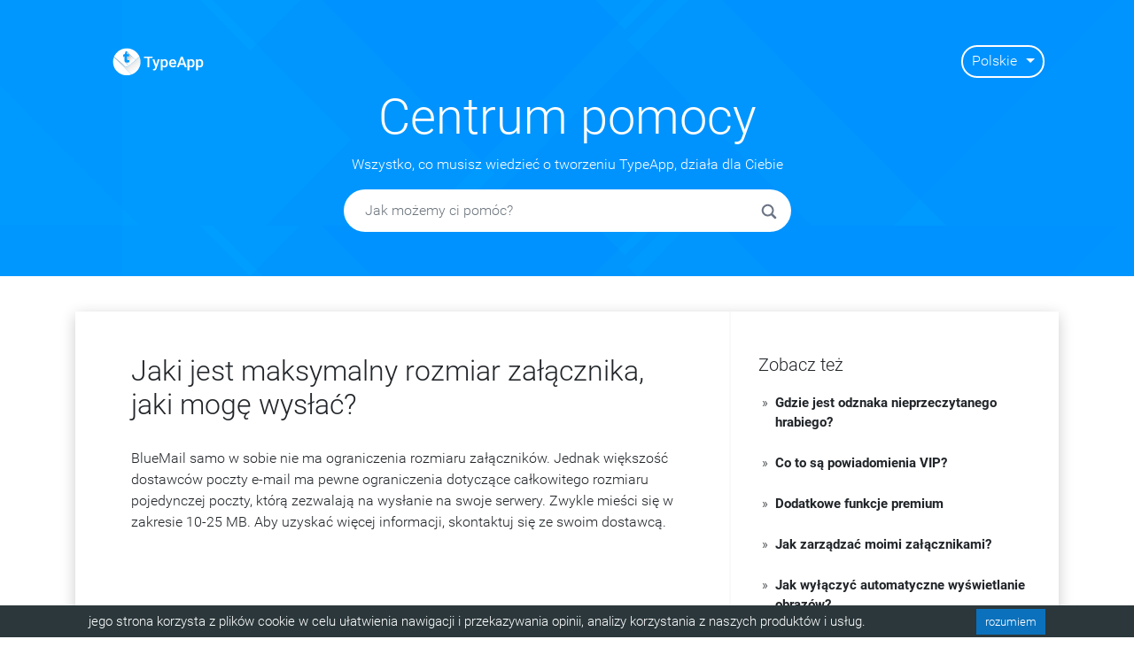

--- FILE ---
content_type: application/javascript
request_url: https://tips.typeapp.com/webpack-runtime-e456f6dbf533119df5b4.js
body_size: -260
content:
!function(e){function t(t){for(var n,c,d=t[0],s=t[1],f=t[2],l=0,p=[];l<d.length;l++)c=d[l],Object.prototype.hasOwnProperty.call(a,c)&&a[c]&&p.push(a[c][0]),a[c]=0;for(n in s)Object.prototype.hasOwnProperty.call(s,n)&&(e[n]=s[n]);for(u&&u(t);p.length;)p.shift()();return o.push.apply(o,f||[]),r()}function r(){for(var e,t=0;t<o.length;t++){for(var r=o[t],n=!0,c=1;c<r.length;c++){var s=r[c];0!==a[s]&&(n=!1)}n&&(o.splice(t--,1),e=d(d.s=r[0]))}return e}var n={},c={5:0},a={5:0},o=[];function d(t){if(n[t])return n[t].exports;var r=n[t]={i:t,l:!1,exports:{}};return e[t].call(r.exports,r,r.exports,d),r.l=!0,r.exports}d.e=function(e){var t=[];c[e]?t.push(c[e]):0!==c[e]&&{0:1}[e]&&t.push(c[e]=new Promise((function(t,r){for(var n=({0:"styles",1:"134602b1",2:"1bca1859891e8046a93f014a5490373ce95b9e99",3:"68bd99fa318d5eb57eb92a5196c0a7896bed052a",4:"9255a8af12e4eed0ed9349499eeefe9b6051e5d6",6:"532a2f07",7:"a22cbe4e",9:"component---cache-caches-gatsby-plugin-offline-app-shell-js",10:"component---src-pages-404-js",11:"component---src-pages-search-js",12:"component---src-templates-category-js",13:"component---src-templates-post-js",14:"component---src-templates-translated-index-js"}[e]||e)+"."+{0:"ce9efcbc0e386a0bf7b6",1:"31d6cfe0d16ae931b73c",2:"31d6cfe0d16ae931b73c",3:"31d6cfe0d16ae931b73c",4:"31d6cfe0d16ae931b73c",6:"31d6cfe0d16ae931b73c",7:"31d6cfe0d16ae931b73c",9:"31d6cfe0d16ae931b73c",10:"31d6cfe0d16ae931b73c",11:"31d6cfe0d16ae931b73c",12:"31d6cfe0d16ae931b73c",13:"31d6cfe0d16ae931b73c",14:"31d6cfe0d16ae931b73c",17:"31d6cfe0d16ae931b73c"}[e]+".css",a=d.p+n,o=document.getElementsByTagName("link"),s=0;s<o.length;s++){var f=(u=o[s]).getAttribute("data-href")||u.getAttribute("href");if("stylesheet"===u.rel&&(f===n||f===a))return t()}var l=document.getElementsByTagName("style");for(s=0;s<l.length;s++){var u;if((f=(u=l[s]).getAttribute("data-href"))===n||f===a)return t()}var p=document.createElement("link");p.rel="stylesheet",p.type="text/css",p.onload=t,p.onerror=function(t){var n=t&&t.target&&t.target.src||a,o=new Error("Loading CSS chunk "+e+" failed.\n("+n+")");o.code="CSS_CHUNK_LOAD_FAILED",o.request=n,delete c[e],p.parentNode.removeChild(p),r(o)},p.href=a,document.getElementsByTagName("head")[0].appendChild(p)})).then((function(){c[e]=0})));var r=a[e];if(0!==r)if(r)t.push(r[2]);else{var n=new Promise((function(t,n){r=a[e]=[t,n]}));t.push(r[2]=n);var o,s=document.createElement("script");s.charset="utf-8",s.timeout=120,d.nc&&s.setAttribute("nonce",d.nc),s.src=function(e){return d.p+""+({0:"styles",1:"134602b1",2:"1bca1859891e8046a93f014a5490373ce95b9e99",3:"68bd99fa318d5eb57eb92a5196c0a7896bed052a",4:"9255a8af12e4eed0ed9349499eeefe9b6051e5d6",6:"532a2f07",7:"a22cbe4e",9:"component---cache-caches-gatsby-plugin-offline-app-shell-js",10:"component---src-pages-404-js",11:"component---src-pages-search-js",12:"component---src-templates-category-js",13:"component---src-templates-post-js",14:"component---src-templates-translated-index-js"}[e]||e)+"-"+{0:"407fe62976dc5310c43e",1:"6eb37908c146c34b1df7",2:"601c872b442b0fa3531a",3:"b43b5f805cab7d5c1a42",4:"6f20a461f0e16c371261",6:"d3e7966caebc443855d3",7:"4a54acfc30c21720d682",9:"77466cc0b3ed4dac08eb",10:"2a8f382149159022962b",11:"d253d46f7cefe655c25c",12:"50de48e6525b0b8e1b78",13:"f2996c136dc665b969b2",14:"db794c684192c7462bc8",17:"8c1db370bdd92ccd53f2"}[e]+".js"}(e);var f=new Error;o=function(t){s.onerror=s.onload=null,clearTimeout(l);var r=a[e];if(0!==r){if(r){var n=t&&("load"===t.type?"missing":t.type),c=t&&t.target&&t.target.src;f.message="Loading chunk "+e+" failed.\n("+n+": "+c+")",f.name="ChunkLoadError",f.type=n,f.request=c,r[1](f)}a[e]=void 0}};var l=setTimeout((function(){o({type:"timeout",target:s})}),12e4);s.onerror=s.onload=o,document.head.appendChild(s)}return Promise.all(t)},d.m=e,d.c=n,d.d=function(e,t,r){d.o(e,t)||Object.defineProperty(e,t,{enumerable:!0,get:r})},d.r=function(e){"undefined"!=typeof Symbol&&Symbol.toStringTag&&Object.defineProperty(e,Symbol.toStringTag,{value:"Module"}),Object.defineProperty(e,"__esModule",{value:!0})},d.t=function(e,t){if(1&t&&(e=d(e)),8&t)return e;if(4&t&&"object"==typeof e&&e&&e.__esModule)return e;var r=Object.create(null);if(d.r(r),Object.defineProperty(r,"default",{enumerable:!0,value:e}),2&t&&"string"!=typeof e)for(var n in e)d.d(r,n,function(t){return e[t]}.bind(null,n));return r},d.n=function(e){var t=e&&e.__esModule?function(){return e.default}:function(){return e};return d.d(t,"a",t),t},d.o=function(e,t){return Object.prototype.hasOwnProperty.call(e,t)},d.p="/",d.oe=function(e){throw console.error(e),e};var s=window.webpackJsonp=window.webpackJsonp||[],f=s.push.bind(s);s.push=t,s=s.slice();for(var l=0;l<s.length;l++)t(s[l]);var u=f;r()}([]);
//# sourceMappingURL=webpack-runtime-e456f6dbf533119df5b4.js.map

--- FILE ---
content_type: application/javascript
request_url: https://tips.typeapp.com/1bca1859891e8046a93f014a5490373ce95b9e99-601c872b442b0fa3531a.js
body_size: 36388
content:
/*! For license information please see 1bca1859891e8046a93f014a5490373ce95b9e99-601c872b442b0fa3531a.js.LICENSE.txt */
(window.webpackJsonp=window.webpackJsonp||[]).push([[2],{"+eM2":function(e,t,n){},"/9aa":function(e,t,n){var r=n("NykK"),o=n("ExA7");e.exports=function(e){return"symbol"==typeof e||o(e)&&"[object Symbol]"==r(e)}},"1XXi":function(e,t,n){"use strict";n.d(t,"b",(function(){return c})),n.d(t,"d",(function(){return d})),n.d(t,"c",(function(){return E})),n.d(t,"a",(function(){return S}));var r=n("q1tI"),o=n("17x9"),a=n.n(o),i=function(){function e(e,t){for(var n=0;n<t.length;n++){var r=t[n];r.enumerable=r.enumerable||!1,r.configurable=!0,"value"in r&&(r.writable=!0),Object.defineProperty(e,r.key,r)}}return function(t,n,r){return n&&e(t.prototype,n),r&&e(t,r),t}}();function s(e,t){if(!(e instanceof t))throw new TypeError("Cannot call a class as a function")}function u(e,t){if(!e)throw new ReferenceError("this hasn't been initialised - super() hasn't been called");return!t||"object"!=typeof t&&"function"!=typeof t?e:t}var l=function(e){function t(){var e,n,r;s(this,t);for(var o=arguments.length,a=Array(o),i=0;i<o;i++)a[i]=arguments[i];return n=r=u(this,(e=t.__proto__||Object.getPrototypeOf(t)).call.apply(e,[this].concat(a))),r._setTargetNode=function(e){r._targetNode=e},r._getTargetNode=function(){return r._targetNode},u(r,n)}return function(e,t){if("function"!=typeof t&&null!==t)throw new TypeError("Super expression must either be null or a function, not "+typeof t);e.prototype=Object.create(t&&t.prototype,{constructor:{value:e,enumerable:!1,writable:!0,configurable:!0}}),t&&(Object.setPrototypeOf?Object.setPrototypeOf(e,t):e.__proto__=t)}(t,e),i(t,[{key:"getChildContext",value:function(){return{popperManager:{setTargetNode:this._setTargetNode,getTargetNode:this._getTargetNode}}}},{key:"render",value:function(){var e=this.props,t=e.tag,n=e.children,o=function(e,t){var n={};for(var r in e)t.indexOf(r)>=0||Object.prototype.hasOwnProperty.call(e,r)&&(n[r]=e[r]);return n}(e,["tag","children"]);return!1!==t?Object(r.createElement)(t,o,n):n}}]),t}(r.Component);l.childContextTypes={popperManager:a.a.object.isRequired},l.propTypes={tag:a.a.oneOfType([a.a.string,a.a.bool]),children:a.a.oneOfType([a.a.node,a.a.func])},l.defaultProps={tag:"div"};var c=l,p=Object.assign||function(e){for(var t=1;t<arguments.length;t++){var n=arguments[t];for(var r in n)Object.prototype.hasOwnProperty.call(n,r)&&(e[r]=n[r])}return e};var f=function(e,t){var n=e.component,o=void 0===n?"div":n,a=e.innerRef,i=e.children,s=function(e,t){var n={};for(var r in e)t.indexOf(r)>=0||Object.prototype.hasOwnProperty.call(e,r)&&(n[r]=e[r]);return n}(e,["component","innerRef","children"]),u=t.popperManager,l=function(e){u.setTargetNode(e),"function"==typeof a&&a(e)};if("function"==typeof i)return i({targetProps:{ref:l},restProps:s});var c=p({},s);return"string"==typeof o?c.ref=l:c.innerRef=l,Object(r.createElement)(o,c,i)};f.contextTypes={popperManager:a.a.object.isRequired},f.propTypes={component:a.a.oneOfType([a.a.node,a.a.func]),innerRef:a.a.func,children:a.a.oneOfType([a.a.node,a.a.func])};var d=f,h=n("8L3F"),m=Object.assign||function(e){for(var t=1;t<arguments.length;t++){var n=arguments[t];for(var r in n)Object.prototype.hasOwnProperty.call(n,r)&&(e[r]=n[r])}return e},v=function(){function e(e,t){for(var n=0;n<t.length;n++){var r=t[n];r.enumerable=r.enumerable||!1,r.configurable=!0,"value"in r&&(r.writable=!0),Object.defineProperty(e,r.key,r)}}return function(t,n,r){return n&&e(t.prototype,n),r&&e(t,r),t}}();function b(e,t){if(!(e instanceof t))throw new TypeError("Cannot call a class as a function")}function y(e,t){if(!e)throw new ReferenceError("this hasn't been initialised - super() hasn't been called");return!t||"object"!=typeof t&&"function"!=typeof t?e:t}var g=h.a.placements,T=function(e){function t(){var e,n,r;b(this,t);for(var o=arguments.length,a=Array(o),i=0;i<o;i++)a[i]=arguments[i];return n=r=y(this,(e=t.__proto__||Object.getPrototypeOf(t)).call.apply(e,[this].concat(a))),r.state={},r._setArrowNode=function(e){r._arrowNode=e},r._getTargetNode=function(){if(r.props.target)return r.props.target;if(!r.context.popperManager||!r.context.popperManager.getTargetNode())throw new Error("Target missing. Popper must be given a target from the Popper Manager, or as a prop.");return r.context.popperManager.getTargetNode()},r._getOffsets=function(e){return Object.keys(e.offsets).map((function(t){return e.offsets[t]}))},r._isDataDirty=function(e){return!r.state.data||JSON.stringify(r._getOffsets(r.state.data))!==JSON.stringify(r._getOffsets(e))},r._updateStateModifier={enabled:!0,order:900,fn:function(e){return r._isDataDirty(e)&&r.setState({data:e}),e}},r._getPopperStyle=function(){var e=r.state.data;return r._popper&&e?m({position:e.offsets.popper.position},e.styles):{position:"absolute",pointerEvents:"none",opacity:0}},r._getPopperPlacement=function(){return r.state.data?r.state.data.placement:void 0},r._getPopperHide=function(){return r.state.data&&r.state.data.hide?"":void 0},r._getArrowStyle=function(){if(r.state.data&&r.state.data.offsets.arrow){var e=r.state.data.offsets.arrow;return{top:e.top,left:e.left}}return{}},r._handlePopperRef=function(e){r._popperNode=e,e?r._createPopper():r._destroyPopper(),r.props.innerRef&&r.props.innerRef(e)},r._scheduleUpdate=function(){r._popper&&r._popper.scheduleUpdate()},y(r,n)}return function(e,t){if("function"!=typeof t&&null!==t)throw new TypeError("Super expression must either be null or a function, not "+typeof t);e.prototype=Object.create(t&&t.prototype,{constructor:{value:e,enumerable:!1,writable:!0,configurable:!0}}),t&&(Object.setPrototypeOf?Object.setPrototypeOf(e,t):e.__proto__=t)}(t,e),v(t,[{key:"getChildContext",value:function(){return{popper:{setArrowNode:this._setArrowNode,getArrowStyle:this._getArrowStyle}}}},{key:"componentDidUpdate",value:function(e){e.placement===this.props.placement&&e.eventsEnabled===this.props.eventsEnabled&&e.target===this.props.target||(this._destroyPopper(),this._createPopper()),e.children!==this.props.children&&this._scheduleUpdate()}},{key:"componentWillUnmount",value:function(){this._destroyPopper()}},{key:"_createPopper",value:function(){var e=this,t=this.props,n=t.placement,r=t.eventsEnabled,o=t.positionFixed,a=m({},this.props.modifiers,{applyStyle:{enabled:!1},updateState:this._updateStateModifier});this._arrowNode&&(a.arrow=m({},this.props.modifiers.arrow||{},{element:this._arrowNode})),this._popper=new h.a(this._getTargetNode(),this._popperNode,{placement:n,positionFixed:o,eventsEnabled:r,modifiers:a}),setTimeout((function(){return e._scheduleUpdate()}))}},{key:"_destroyPopper",value:function(){this._popper&&this._popper.destroy()}},{key:"render",value:function(){var e=this.props,t=e.component,n=(e.innerRef,e.placement,e.eventsEnabled,e.positionFixed,e.modifiers,e.children),o=function(e,t){var n={};for(var r in e)t.indexOf(r)>=0||Object.prototype.hasOwnProperty.call(e,r)&&(n[r]=e[r]);return n}(e,["component","innerRef","placement","eventsEnabled","positionFixed","modifiers","children"]),a=this._getPopperStyle(),i=this._getPopperPlacement(),s=this._getPopperHide();if("function"==typeof n)return n({popperProps:{ref:this._handlePopperRef,style:a,"data-placement":i,"data-x-out-of-boundaries":s},restProps:o,scheduleUpdate:this._scheduleUpdate});var u=m({},o,{style:m({},o.style,a),"data-placement":i,"data-x-out-of-boundaries":s});return"string"==typeof t?u.ref=this._handlePopperRef:u.innerRef=this._handlePopperRef,Object(r.createElement)(t,u,n)}}]),t}(r.Component);T.contextTypes={popperManager:a.a.object},T.childContextTypes={popper:a.a.object.isRequired},T.propTypes={component:a.a.oneOfType([a.a.node,a.a.func]),innerRef:a.a.func,placement:a.a.oneOf(g),eventsEnabled:a.a.bool,positionFixed:a.a.bool,modifiers:a.a.object,children:a.a.oneOfType([a.a.node,a.a.func]),target:a.a.oneOfType([a.a.instanceOf("undefined"!=typeof Element?Element:Object),a.a.shape({getBoundingClientRect:a.a.func.isRequired,clientWidth:a.a.number.isRequired,clientHeight:a.a.number.isRequired})])},T.defaultProps={component:"div",placement:"bottom",eventsEnabled:!0,positionFixed:!1,modifiers:{}};var E=T,w=Object.assign||function(e){for(var t=1;t<arguments.length;t++){var n=arguments[t];for(var r in n)Object.prototype.hasOwnProperty.call(n,r)&&(e[r]=n[r])}return e};var O=function(e,t){var n=e.component,o=void 0===n?"span":n,a=e.innerRef,i=e.children,s=function(e,t){var n={};for(var r in e)t.indexOf(r)>=0||Object.prototype.hasOwnProperty.call(e,r)&&(n[r]=e[r]);return n}(e,["component","innerRef","children"]),u=t.popper,l=function(e){u.setArrowNode(e),"function"==typeof a&&a(e)},c=u.getArrowStyle();if("function"==typeof i)return i({arrowProps:{ref:l,style:c},restProps:s});var p=w({},s,{style:w({},c,s.style)});return"string"==typeof o?p.ref=l:p.innerRef=l,Object(r.createElement)(o,p,i)};O.contextTypes={popper:a.a.object.isRequired},O.propTypes={component:a.a.oneOfType([a.a.node,a.a.func]),innerRef:a.a.func,children:a.a.oneOfType([a.a.node,a.a.func])};var S=O},"2Zix":function(e,t,n){var r=n("NC/Y");e.exports=/MSIE|Trident/.test(r)},"8+s/":function(e,t,n){"use strict";function r(e){return e&&"object"==typeof e&&"default"in e?e.default:e}var o=n("q1tI"),a=r(o),i=r(n("Gytx"));function s(e,t,n){return t in e?Object.defineProperty(e,t,{value:n,enumerable:!0,configurable:!0,writable:!0}):e[t]=n,e}var u=!("undefined"==typeof window||!window.document||!window.document.createElement);e.exports=function(e,t,n){if("function"!=typeof e)throw new Error("Expected reducePropsToState to be a function.");if("function"!=typeof t)throw new Error("Expected handleStateChangeOnClient to be a function.");if(void 0!==n&&"function"!=typeof n)throw new Error("Expected mapStateOnServer to either be undefined or a function.");return function(r){if("function"!=typeof r)throw new Error("Expected WrappedComponent to be a React component.");var l,c=[];function p(){l=e(c.map((function(e){return e.props}))),f.canUseDOM?t(l):n&&(l=n(l))}var f=function(e){var t,n;function o(){return e.apply(this,arguments)||this}n=e,(t=o).prototype=Object.create(n.prototype),t.prototype.constructor=t,t.__proto__=n,o.peek=function(){return l},o.rewind=function(){if(o.canUseDOM)throw new Error("You may only call rewind() on the server. Call peek() to read the current state.");var e=l;return l=void 0,c=[],e};var s=o.prototype;return s.shouldComponentUpdate=function(e){return!i(e,this.props)},s.componentWillMount=function(){c.push(this),p()},s.componentDidUpdate=function(){p()},s.componentWillUnmount=function(){var e=c.indexOf(this);c.splice(e,1),p()},s.render=function(){return a.createElement(r,this.props)},o}(o.Component);return s(f,"displayName","SideEffect("+function(e){return e.displayName||e.name||"Component"}(r)+")"),s(f,"canUseDOM",u),f}}},"8L3F":function(e,t,n){"use strict";(function(e){n("ToJy"),n("E9XD");var r="undefined"!=typeof window&&"undefined"!=typeof document&&"undefined"!=typeof navigator,o=function(){for(var e=["Edge","Trident","Firefox"],t=0;t<e.length;t+=1)if(r&&navigator.userAgent.indexOf(e[t])>=0)return 1;return 0}();var a=r&&window.Promise?function(e){var t=!1;return function(){t||(t=!0,window.Promise.resolve().then((function(){t=!1,e()})))}}:function(e){var t=!1;return function(){t||(t=!0,setTimeout((function(){t=!1,e()}),o))}};function i(e){return e&&"[object Function]"==={}.toString.call(e)}function s(e,t){if(1!==e.nodeType)return[];var n=e.ownerDocument.defaultView.getComputedStyle(e,null);return t?n[t]:n}function u(e){return"HTML"===e.nodeName?e:e.parentNode||e.host}function l(e){if(!e)return document.body;switch(e.nodeName){case"HTML":case"BODY":return e.ownerDocument.body;case"#document":return e.body}var t=s(e),n=t.overflow,r=t.overflowX,o=t.overflowY;return/(auto|scroll|overlay)/.test(n+o+r)?e:l(u(e))}function c(e){return e&&e.referenceNode?e.referenceNode:e}var p=r&&!(!window.MSInputMethodContext||!document.documentMode),f=r&&/MSIE 10/.test(navigator.userAgent);function d(e){return 11===e?p:10===e?f:p||f}function h(e){if(!e)return document.documentElement;for(var t=d(10)?document.body:null,n=e.offsetParent||null;n===t&&e.nextElementSibling;)n=(e=e.nextElementSibling).offsetParent;var r=n&&n.nodeName;return r&&"BODY"!==r&&"HTML"!==r?-1!==["TH","TD","TABLE"].indexOf(n.nodeName)&&"static"===s(n,"position")?h(n):n:e?e.ownerDocument.documentElement:document.documentElement}function m(e){return null!==e.parentNode?m(e.parentNode):e}function v(e,t){if(!(e&&e.nodeType&&t&&t.nodeType))return document.documentElement;var n=e.compareDocumentPosition(t)&Node.DOCUMENT_POSITION_FOLLOWING,r=n?e:t,o=n?t:e,a=document.createRange();a.setStart(r,0),a.setEnd(o,0);var i,s,u=a.commonAncestorContainer;if(e!==u&&t!==u||r.contains(o))return"BODY"===(s=(i=u).nodeName)||"HTML"!==s&&h(i.firstElementChild)!==i?h(u):u;var l=m(e);return l.host?v(l.host,t):v(e,m(t).host)}function b(e){var t=arguments.length>1&&void 0!==arguments[1]?arguments[1]:"top",n="top"===t?"scrollTop":"scrollLeft",r=e.nodeName;if("BODY"===r||"HTML"===r){var o=e.ownerDocument.documentElement,a=e.ownerDocument.scrollingElement||o;return a[n]}return e[n]}function y(e,t){var n=arguments.length>2&&void 0!==arguments[2]&&arguments[2],r=b(t,"top"),o=b(t,"left"),a=n?-1:1;return e.top+=r*a,e.bottom+=r*a,e.left+=o*a,e.right+=o*a,e}function g(e,t){var n="x"===t?"Left":"Top",r="Left"===n?"Right":"Bottom";return parseFloat(e["border"+n+"Width"])+parseFloat(e["border"+r+"Width"])}function T(e,t,n,r){return Math.max(t["offset"+e],t["scroll"+e],n["client"+e],n["offset"+e],n["scroll"+e],d(10)?parseInt(n["offset"+e])+parseInt(r["margin"+("Height"===e?"Top":"Left")])+parseInt(r["margin"+("Height"===e?"Bottom":"Right")]):0)}function E(e){var t=e.body,n=e.documentElement,r=d(10)&&getComputedStyle(n);return{height:T("Height",t,n,r),width:T("Width",t,n,r)}}var w=function(e,t){if(!(e instanceof t))throw new TypeError("Cannot call a class as a function")},O=function(){function e(e,t){for(var n=0;n<t.length;n++){var r=t[n];r.enumerable=r.enumerable||!1,r.configurable=!0,"value"in r&&(r.writable=!0),Object.defineProperty(e,r.key,r)}}return function(t,n,r){return n&&e(t.prototype,n),r&&e(t,r),t}}(),S=function(e,t,n){return t in e?Object.defineProperty(e,t,{value:n,enumerable:!0,configurable:!0,writable:!0}):e[t]=n,e},k=Object.assign||function(e){for(var t=1;t<arguments.length;t++){var n=arguments[t];for(var r in n)Object.prototype.hasOwnProperty.call(n,r)&&(e[r]=n[r])}return e};function A(e){return k({},e,{right:e.left+e.width,bottom:e.top+e.height})}function x(e){var t={};try{if(d(10)){t=e.getBoundingClientRect();var n=b(e,"top"),r=b(e,"left");t.top+=n,t.left+=r,t.bottom+=n,t.right+=r}else t=e.getBoundingClientRect()}catch(f){}var o={left:t.left,top:t.top,width:t.right-t.left,height:t.bottom-t.top},a="HTML"===e.nodeName?E(e.ownerDocument):{},i=a.width||e.clientWidth||o.width,u=a.height||e.clientHeight||o.height,l=e.offsetWidth-i,c=e.offsetHeight-u;if(l||c){var p=s(e);l-=g(p,"x"),c-=g(p,"y"),o.width-=l,o.height-=c}return A(o)}function C(e,t){var n=arguments.length>2&&void 0!==arguments[2]&&arguments[2],r=d(10),o="HTML"===t.nodeName,a=x(e),i=x(t),u=l(e),c=s(t),p=parseFloat(c.borderTopWidth),f=parseFloat(c.borderLeftWidth);n&&o&&(i.top=Math.max(i.top,0),i.left=Math.max(i.left,0));var h=A({top:a.top-i.top-p,left:a.left-i.left-f,width:a.width,height:a.height});if(h.marginTop=0,h.marginLeft=0,!r&&o){var m=parseFloat(c.marginTop),v=parseFloat(c.marginLeft);h.top-=p-m,h.bottom-=p-m,h.left-=f-v,h.right-=f-v,h.marginTop=m,h.marginLeft=v}return(r&&!n?t.contains(u):t===u&&"BODY"!==u.nodeName)&&(h=y(h,t)),h}function P(e){var t=arguments.length>1&&void 0!==arguments[1]&&arguments[1],n=e.ownerDocument.documentElement,r=C(e,n),o=Math.max(n.clientWidth,window.innerWidth||0),a=Math.max(n.clientHeight,window.innerHeight||0),i=t?0:b(n),s=t?0:b(n,"left"),u={top:i-r.top+r.marginTop,left:s-r.left+r.marginLeft,width:o,height:a};return A(u)}function _(e){var t=e.nodeName;if("BODY"===t||"HTML"===t)return!1;if("fixed"===s(e,"position"))return!0;var n=u(e);return!!n&&_(n)}function j(e){if(!e||!e.parentElement||d())return document.documentElement;for(var t=e.parentElement;t&&"none"===s(t,"transform");)t=t.parentElement;return t||document.documentElement}function M(e,t,n,r){var o=arguments.length>4&&void 0!==arguments[4]&&arguments[4],a={top:0,left:0},i=o?j(e):v(e,c(t));if("viewport"===r)a=P(i,o);else{var s=void 0;"scrollParent"===r?"BODY"===(s=l(u(t))).nodeName&&(s=e.ownerDocument.documentElement):s="window"===r?e.ownerDocument.documentElement:r;var p=C(s,i,o);if("HTML"!==s.nodeName||_(i))a=p;else{var f=E(e.ownerDocument),d=f.height,h=f.width;a.top+=p.top-p.marginTop,a.bottom=d+p.top,a.left+=p.left-p.marginLeft,a.right=h+p.left}}var m="number"==typeof(n=n||0);return a.left+=m?n:n.left||0,a.top+=m?n:n.top||0,a.right-=m?n:n.right||0,a.bottom-=m?n:n.bottom||0,a}function N(e){return e.width*e.height}function I(e,t,n,r,o){var a=arguments.length>5&&void 0!==arguments[5]?arguments[5]:0;if(-1===e.indexOf("auto"))return e;var i=M(n,r,a,o),s={top:{width:i.width,height:t.top-i.top},right:{width:i.right-t.right,height:i.height},bottom:{width:i.width,height:i.bottom-t.bottom},left:{width:t.left-i.left,height:i.height}},u=Object.keys(s).map((function(e){return k({key:e},s[e],{area:N(s[e])})})).sort((function(e,t){return t.area-e.area})),l=u.filter((function(e){var t=e.width,r=e.height;return t>=n.clientWidth&&r>=n.clientHeight})),c=l.length>0?l[0].key:u[0].key,p=e.split("-")[1];return c+(p?"-"+p:"")}function R(e,t,n){var r=arguments.length>3&&void 0!==arguments[3]?arguments[3]:null,o=r?j(t):v(t,c(n));return C(n,o,r)}function L(e){var t=e.ownerDocument.defaultView.getComputedStyle(e),n=parseFloat(t.marginTop||0)+parseFloat(t.marginBottom||0),r=parseFloat(t.marginLeft||0)+parseFloat(t.marginRight||0);return{width:e.offsetWidth+r,height:e.offsetHeight+n}}function B(e){var t={left:"right",right:"left",bottom:"top",top:"bottom"};return e.replace(/left|right|bottom|top/g,(function(e){return t[e]}))}function H(e,t,n){n=n.split("-")[0];var r=L(e),o={width:r.width,height:r.height},a=-1!==["right","left"].indexOf(n),i=a?"top":"left",s=a?"left":"top",u=a?"height":"width",l=a?"width":"height";return o[i]=t[i]+t[u]/2-r[u]/2,o[s]=n===s?t[s]-r[l]:t[B(s)],o}function D(e,t){return Array.prototype.find?e.find(t):e.filter(t)[0]}function F(e,t,n){return(void 0===n?e:e.slice(0,function(e,t,n){if(Array.prototype.findIndex)return e.findIndex((function(e){return e[t]===n}));var r=D(e,(function(e){return e[t]===n}));return e.indexOf(r)}(e,"name",n))).forEach((function(e){e.function&&console.warn("`modifier.function` is deprecated, use `modifier.fn`!");var n=e.function||e.fn;e.enabled&&i(n)&&(t.offsets.popper=A(t.offsets.popper),t.offsets.reference=A(t.offsets.reference),t=n(t,e))})),t}function z(){if(!this.state.isDestroyed){var e={instance:this,styles:{},arrowStyles:{},attributes:{},flipped:!1,offsets:{}};e.offsets.reference=R(this.state,this.popper,this.reference,this.options.positionFixed),e.placement=I(this.options.placement,e.offsets.reference,this.popper,this.reference,this.options.modifiers.flip.boundariesElement,this.options.modifiers.flip.padding),e.originalPlacement=e.placement,e.positionFixed=this.options.positionFixed,e.offsets.popper=H(this.popper,e.offsets.reference,e.placement),e.offsets.popper.position=this.options.positionFixed?"fixed":"absolute",e=F(this.modifiers,e),this.state.isCreated?this.options.onUpdate(e):(this.state.isCreated=!0,this.options.onCreate(e))}}function G(e,t){return e.some((function(e){var n=e.name;return e.enabled&&n===t}))}function U(e){for(var t=[!1,"ms","Webkit","Moz","O"],n=e.charAt(0).toUpperCase()+e.slice(1),r=0;r<t.length;r++){var o=t[r],a=o?""+o+n:e;if(void 0!==document.body.style[a])return a}return null}function q(){return this.state.isDestroyed=!0,G(this.modifiers,"applyStyle")&&(this.popper.removeAttribute("x-placement"),this.popper.style.position="",this.popper.style.top="",this.popper.style.left="",this.popper.style.right="",this.popper.style.bottom="",this.popper.style.willChange="",this.popper.style[U("transform")]=""),this.disableEventListeners(),this.options.removeOnDestroy&&this.popper.parentNode.removeChild(this.popper),this}function W(e){var t=e.ownerDocument;return t?t.defaultView:window}function V(e,t,n,r){n.updateBound=r,W(e).addEventListener("resize",n.updateBound,{passive:!0});var o=l(e);return function e(t,n,r,o){var a="BODY"===t.nodeName,i=a?t.ownerDocument.defaultView:t;i.addEventListener(n,r,{passive:!0}),a||e(l(i.parentNode),n,r,o),o.push(i)}(o,"scroll",n.updateBound,n.scrollParents),n.scrollElement=o,n.eventsEnabled=!0,n}function Y(){this.state.eventsEnabled||(this.state=V(this.reference,this.options,this.state,this.scheduleUpdate))}function Q(){var e,t;this.state.eventsEnabled&&(cancelAnimationFrame(this.scheduleUpdate),this.state=(e=this.reference,t=this.state,W(e).removeEventListener("resize",t.updateBound),t.scrollParents.forEach((function(e){e.removeEventListener("scroll",t.updateBound)})),t.updateBound=null,t.scrollParents=[],t.scrollElement=null,t.eventsEnabled=!1,t))}function K(e){return""!==e&&!isNaN(parseFloat(e))&&isFinite(e)}function J(e,t){Object.keys(t).forEach((function(n){var r="";-1!==["width","height","top","right","bottom","left"].indexOf(n)&&K(t[n])&&(r="px"),e.style[n]=t[n]+r}))}var X=r&&/Firefox/i.test(navigator.userAgent);function $(e,t,n){var r=D(e,(function(e){return e.name===t})),o=!!r&&e.some((function(e){return e.name===n&&e.enabled&&e.order<r.order}));if(!o){var a="`"+t+"`",i="`"+n+"`";console.warn(i+" modifier is required by "+a+" modifier in order to work, be sure to include it before "+a+"!")}return o}var Z=["auto-start","auto","auto-end","top-start","top","top-end","right-start","right","right-end","bottom-end","bottom","bottom-start","left-end","left","left-start"],ee=Z.slice(3);function te(e){var t=arguments.length>1&&void 0!==arguments[1]&&arguments[1],n=ee.indexOf(e),r=ee.slice(n+1).concat(ee.slice(0,n));return t?r.reverse():r}var ne="flip",re="clockwise",oe="counterclockwise";function ae(e,t,n,r){var o=[0,0],a=-1!==["right","left"].indexOf(r),i=e.split(/(\+|\-)/).map((function(e){return e.trim()})),s=i.indexOf(D(i,(function(e){return-1!==e.search(/,|\s/)})));i[s]&&-1===i[s].indexOf(",")&&console.warn("Offsets separated by white space(s) are deprecated, use a comma (,) instead.");var u=/\s*,\s*|\s+/,l=-1!==s?[i.slice(0,s).concat([i[s].split(u)[0]]),[i[s].split(u)[1]].concat(i.slice(s+1))]:[i];return(l=l.map((function(e,r){var o=(1===r?!a:a)?"height":"width",i=!1;return e.reduce((function(e,t){return""===e[e.length-1]&&-1!==["+","-"].indexOf(t)?(e[e.length-1]=t,i=!0,e):i?(e[e.length-1]+=t,i=!1,e):e.concat(t)}),[]).map((function(e){return function(e,t,n,r){var o=e.match(/((?:\-|\+)?\d*\.?\d*)(.*)/),a=+o[1],i=o[2];if(!a)return e;if(0===i.indexOf("%")){var s=void 0;switch(i){case"%p":s=n;break;case"%":case"%r":default:s=r}return A(s)[t]/100*a}if("vh"===i||"vw"===i){return("vh"===i?Math.max(document.documentElement.clientHeight,window.innerHeight||0):Math.max(document.documentElement.clientWidth,window.innerWidth||0))/100*a}return a}(e,o,t,n)}))}))).forEach((function(e,t){e.forEach((function(n,r){K(n)&&(o[t]+=n*("-"===e[r-1]?-1:1))}))})),o}var ie={placement:"bottom",positionFixed:!1,eventsEnabled:!0,removeOnDestroy:!1,onCreate:function(){},onUpdate:function(){},modifiers:{shift:{order:100,enabled:!0,fn:function(e){var t=e.placement,n=t.split("-")[0],r=t.split("-")[1];if(r){var o=e.offsets,a=o.reference,i=o.popper,s=-1!==["bottom","top"].indexOf(n),u=s?"left":"top",l=s?"width":"height",c={start:S({},u,a[u]),end:S({},u,a[u]+a[l]-i[l])};e.offsets.popper=k({},i,c[r])}return e}},offset:{order:200,enabled:!0,fn:function(e,t){var n=t.offset,r=e.placement,o=e.offsets,a=o.popper,i=o.reference,s=r.split("-")[0],u=void 0;return u=K(+n)?[+n,0]:ae(n,a,i,s),"left"===s?(a.top+=u[0],a.left-=u[1]):"right"===s?(a.top+=u[0],a.left+=u[1]):"top"===s?(a.left+=u[0],a.top-=u[1]):"bottom"===s&&(a.left+=u[0],a.top+=u[1]),e.popper=a,e},offset:0},preventOverflow:{order:300,enabled:!0,fn:function(e,t){var n=t.boundariesElement||h(e.instance.popper);e.instance.reference===n&&(n=h(n));var r=U("transform"),o=e.instance.popper.style,a=o.top,i=o.left,s=o[r];o.top="",o.left="",o[r]="";var u=M(e.instance.popper,e.instance.reference,t.padding,n,e.positionFixed);o.top=a,o.left=i,o[r]=s,t.boundaries=u;var l=t.priority,c=e.offsets.popper,p={primary:function(e){var n=c[e];return c[e]<u[e]&&!t.escapeWithReference&&(n=Math.max(c[e],u[e])),S({},e,n)},secondary:function(e){var n="right"===e?"left":"top",r=c[n];return c[e]>u[e]&&!t.escapeWithReference&&(r=Math.min(c[n],u[e]-("right"===e?c.width:c.height))),S({},n,r)}};return l.forEach((function(e){var t=-1!==["left","top"].indexOf(e)?"primary":"secondary";c=k({},c,p[t](e))})),e.offsets.popper=c,e},priority:["left","right","top","bottom"],padding:5,boundariesElement:"scrollParent"},keepTogether:{order:400,enabled:!0,fn:function(e){var t=e.offsets,n=t.popper,r=t.reference,o=e.placement.split("-")[0],a=Math.floor,i=-1!==["top","bottom"].indexOf(o),s=i?"right":"bottom",u=i?"left":"top",l=i?"width":"height";return n[s]<a(r[u])&&(e.offsets.popper[u]=a(r[u])-n[l]),n[u]>a(r[s])&&(e.offsets.popper[u]=a(r[s])),e}},arrow:{order:500,enabled:!0,fn:function(e,t){var n;if(!$(e.instance.modifiers,"arrow","keepTogether"))return e;var r=t.element;if("string"==typeof r){if(!(r=e.instance.popper.querySelector(r)))return e}else if(!e.instance.popper.contains(r))return console.warn("WARNING: `arrow.element` must be child of its popper element!"),e;var o=e.placement.split("-")[0],a=e.offsets,i=a.popper,u=a.reference,l=-1!==["left","right"].indexOf(o),c=l?"height":"width",p=l?"Top":"Left",f=p.toLowerCase(),d=l?"left":"top",h=l?"bottom":"right",m=L(r)[c];u[h]-m<i[f]&&(e.offsets.popper[f]-=i[f]-(u[h]-m)),u[f]+m>i[h]&&(e.offsets.popper[f]+=u[f]+m-i[h]),e.offsets.popper=A(e.offsets.popper);var v=u[f]+u[c]/2-m/2,b=s(e.instance.popper),y=parseFloat(b["margin"+p]),g=parseFloat(b["border"+p+"Width"]),T=v-e.offsets.popper[f]-y-g;return T=Math.max(Math.min(i[c]-m,T),0),e.arrowElement=r,e.offsets.arrow=(S(n={},f,Math.round(T)),S(n,d,""),n),e},element:"[x-arrow]"},flip:{order:600,enabled:!0,fn:function(e,t){if(G(e.instance.modifiers,"inner"))return e;if(e.flipped&&e.placement===e.originalPlacement)return e;var n=M(e.instance.popper,e.instance.reference,t.padding,t.boundariesElement,e.positionFixed),r=e.placement.split("-")[0],o=B(r),a=e.placement.split("-")[1]||"",i=[];switch(t.behavior){case ne:i=[r,o];break;case re:i=te(r);break;case oe:i=te(r,!0);break;default:i=t.behavior}return i.forEach((function(s,u){if(r!==s||i.length===u+1)return e;r=e.placement.split("-")[0],o=B(r);var l=e.offsets.popper,c=e.offsets.reference,p=Math.floor,f="left"===r&&p(l.right)>p(c.left)||"right"===r&&p(l.left)<p(c.right)||"top"===r&&p(l.bottom)>p(c.top)||"bottom"===r&&p(l.top)<p(c.bottom),d=p(l.left)<p(n.left),h=p(l.right)>p(n.right),m=p(l.top)<p(n.top),v=p(l.bottom)>p(n.bottom),b="left"===r&&d||"right"===r&&h||"top"===r&&m||"bottom"===r&&v,y=-1!==["top","bottom"].indexOf(r),g=!!t.flipVariations&&(y&&"start"===a&&d||y&&"end"===a&&h||!y&&"start"===a&&m||!y&&"end"===a&&v),T=!!t.flipVariationsByContent&&(y&&"start"===a&&h||y&&"end"===a&&d||!y&&"start"===a&&v||!y&&"end"===a&&m),E=g||T;(f||b||E)&&(e.flipped=!0,(f||b)&&(r=i[u+1]),E&&(a=function(e){return"end"===e?"start":"start"===e?"end":e}(a)),e.placement=r+(a?"-"+a:""),e.offsets.popper=k({},e.offsets.popper,H(e.instance.popper,e.offsets.reference,e.placement)),e=F(e.instance.modifiers,e,"flip"))})),e},behavior:"flip",padding:5,boundariesElement:"viewport",flipVariations:!1,flipVariationsByContent:!1},inner:{order:700,enabled:!1,fn:function(e){var t=e.placement,n=t.split("-")[0],r=e.offsets,o=r.popper,a=r.reference,i=-1!==["left","right"].indexOf(n),s=-1===["top","left"].indexOf(n);return o[i?"left":"top"]=a[n]-(s?o[i?"width":"height"]:0),e.placement=B(t),e.offsets.popper=A(o),e}},hide:{order:800,enabled:!0,fn:function(e){if(!$(e.instance.modifiers,"hide","preventOverflow"))return e;var t=e.offsets.reference,n=D(e.instance.modifiers,(function(e){return"preventOverflow"===e.name})).boundaries;if(t.bottom<n.top||t.left>n.right||t.top>n.bottom||t.right<n.left){if(!0===e.hide)return e;e.hide=!0,e.attributes["x-out-of-boundaries"]=""}else{if(!1===e.hide)return e;e.hide=!1,e.attributes["x-out-of-boundaries"]=!1}return e}},computeStyle:{order:850,enabled:!0,fn:function(e,t){var n=t.x,r=t.y,o=e.offsets.popper,a=D(e.instance.modifiers,(function(e){return"applyStyle"===e.name})).gpuAcceleration;void 0!==a&&console.warn("WARNING: `gpuAcceleration` option moved to `computeStyle` modifier and will not be supported in future versions of Popper.js!");var i=void 0!==a?a:t.gpuAcceleration,s=h(e.instance.popper),u=x(s),l={position:o.position},c=function(e,t){var n=e.offsets,r=n.popper,o=n.reference,a=Math.round,i=Math.floor,s=function(e){return e},u=a(o.width),l=a(r.width),c=-1!==["left","right"].indexOf(e.placement),p=-1!==e.placement.indexOf("-"),f=t?c||p||u%2==l%2?a:i:s,d=t?a:s;return{left:f(u%2==1&&l%2==1&&!p&&t?r.left-1:r.left),top:d(r.top),bottom:d(r.bottom),right:f(r.right)}}(e,window.devicePixelRatio<2||!X),p="bottom"===n?"top":"bottom",f="right"===r?"left":"right",d=U("transform"),m=void 0,v=void 0;if(v="bottom"===p?"HTML"===s.nodeName?-s.clientHeight+c.bottom:-u.height+c.bottom:c.top,m="right"===f?"HTML"===s.nodeName?-s.clientWidth+c.right:-u.width+c.right:c.left,i&&d)l[d]="translate3d("+m+"px, "+v+"px, 0)",l[p]=0,l[f]=0,l.willChange="transform";else{var b="bottom"===p?-1:1,y="right"===f?-1:1;l[p]=v*b,l[f]=m*y,l.willChange=p+", "+f}var g={"x-placement":e.placement};return e.attributes=k({},g,e.attributes),e.styles=k({},l,e.styles),e.arrowStyles=k({},e.offsets.arrow,e.arrowStyles),e},gpuAcceleration:!0,x:"bottom",y:"right"},applyStyle:{order:900,enabled:!0,fn:function(e){var t,n;return J(e.instance.popper,e.styles),t=e.instance.popper,n=e.attributes,Object.keys(n).forEach((function(e){!1!==n[e]?t.setAttribute(e,n[e]):t.removeAttribute(e)})),e.arrowElement&&Object.keys(e.arrowStyles).length&&J(e.arrowElement,e.arrowStyles),e},onLoad:function(e,t,n,r,o){var a=R(o,t,e,n.positionFixed),i=I(n.placement,a,t,e,n.modifiers.flip.boundariesElement,n.modifiers.flip.padding);return t.setAttribute("x-placement",i),J(t,{position:n.positionFixed?"fixed":"absolute"}),n},gpuAcceleration:void 0}}},se=function(){function e(t,n){var r=this,o=arguments.length>2&&void 0!==arguments[2]?arguments[2]:{};w(this,e),this.scheduleUpdate=function(){return requestAnimationFrame(r.update)},this.update=a(this.update.bind(this)),this.options=k({},e.Defaults,o),this.state={isDestroyed:!1,isCreated:!1,scrollParents:[]},this.reference=t&&t.jquery?t[0]:t,this.popper=n&&n.jquery?n[0]:n,this.options.modifiers={},Object.keys(k({},e.Defaults.modifiers,o.modifiers)).forEach((function(t){r.options.modifiers[t]=k({},e.Defaults.modifiers[t]||{},o.modifiers?o.modifiers[t]:{})})),this.modifiers=Object.keys(this.options.modifiers).map((function(e){return k({name:e},r.options.modifiers[e])})).sort((function(e,t){return e.order-t.order})),this.modifiers.forEach((function(e){e.enabled&&i(e.onLoad)&&e.onLoad(r.reference,r.popper,r.options,e,r.state)})),this.update();var s=this.options.eventsEnabled;s&&this.enableEventListeners(),this.state.eventsEnabled=s}return O(e,[{key:"update",value:function(){return z.call(this)}},{key:"destroy",value:function(){return q.call(this)}},{key:"enableEventListeners",value:function(){return Y.call(this)}},{key:"disableEventListeners",value:function(){return Q.call(this)}}]),e}();se.Utils=("undefined"!=typeof window?window:e).PopperUtils,se.placements=Z,se.Defaults=ie,t.a=se}).call(this,n("yLpj"))},"A/ap":function(e,t,n){"use strict";Object.defineProperty(t,"__esModule",{value:!0});var r={update:function(){if("undefined"!=typeof window&&"function"==typeof window.addEventListener){var e=!1,t=Object.defineProperty({},"passive",{get:function(){e=!0}}),n=function(){};window.addEventListener("testPassiveEventSupport",n,t),window.removeEventListener("testPassiveEventSupport",n,t),r.hasSupport=e}}};r.update(),t.default=r},AP2z:function(e,t,n){var r=n("nmnc"),o=Object.prototype,a=o.hasOwnProperty,i=o.toString,s=r?r.toStringTag:void 0;e.exports=function(e){var t=a.call(e,s),n=e[s];try{e[s]=void 0;var r=!0}catch(u){}var o=i.call(e);return r&&(t?e[s]=n:delete e[s]),o}},BNF5:function(e,t,n){var r=n("NC/Y").match(/firefox\/(\d+)/i);e.exports=!!r&&+r[1]},Bl7J:function(e,t,n){"use strict";var r=n("q1tI"),o=n.n(r),a=(n("+eM2"),n("LbRr"),n("xkgm")),i=n("V9JA"),s=n("dI71"),u=n("n7xN"),l=n("Wbzz"),c=n("Fsc3"),p=n.n(c),f=(new Date,r.Component,new Date),d=function(e){return o.a.createElement(a.h,{id:"footer",style:{backgroundColor:i.content.footer.style.backgroundColor}},o.a.createElement("div",{style:{width:"100%",maxWidth:"1040px",display:"flex",alignItems:"center",padding:"0 10px"}},o.a.createElement("a",{href:i.seo.copyrightLink,style:{color:"#c2dbee",flex:"1"}},"© ",f.getFullYear(),i.seo.copyright),o.a.createElement("div",{style:{flex:"1"}})))},h=n("cwOA"),m=n.n(h),v=n("TJpk"),b=n.n(v);t.a=function(e){Object(l.d)("522240920").site.siteMetadata.env;var t=Object(r.useState)(""),n=t[0],a=t[1];Object(r.useEffect)((function(){var e=s();a(e),"/"!==e&&window.location.pathname.length<5&&Object(l.c)("/"+e+"/",{replace:!0})}),[]);var s=function(){if("undefined"==typeof navigator)return"/";var e=navigator&&navigator.language&&navigator.language.split("-")[0],t=window.localStorage.getItem("lang")||e;if(!t)return"/";switch(t){case"de":return"de";case"ru":return"ru";case"es":return"es";case"pt":return"pt";case"fr":return"fr";case"ja":return"ja";case"it":return"it";case"cs":return"cs";case"el":return"el";case"fi":return"fi";case"hi":return"hi";case"hr":return"hr";case"hu":return"hu";case"id":return"id";case"ko":return"ko";case"nb":return"nb";case"nl":return"nl";case"pl":return"pl";case"tr":return"tr";case"he":return"he";case"ar":return"ar";case"zh":return"zh";default:return"/"}},u="body";return"BlueMail"!==i.brand&&"BlueMail+"!==i.brand&&"BlueChat"!==i.brand||(u="body_bm"),n&&o.a.createElement("div",null,o.a.createElement(b.a,null),o.a.createElement(m.a,{style:{outline:"none",borderRadius:"10px",opacity:"0.1"}}),o.a.createElement("div",{id:u,style:{backgroundColor:i.content.body.backgroundColor}},e.children),o.a.createElement(d,{lang:e.lang}))}},CeSn:function(e,t){var n=/^\s+|\s+$/g,r=/^[-+]0x[0-9a-f]+$/i,o=/^0b[01]+$/i,a=/^0o[0-7]+$/i,i=parseInt,s=Object.prototype.toString;function u(e){var t=typeof e;return!!e&&("object"==t||"function"==t)}e.exports=function(e){if("number"==typeof e)return e;if(function(e){return"symbol"==typeof e||function(e){return!!e&&"object"==typeof e}(e)&&"[object Symbol]"==s.call(e)}(e))return NaN;if(u(e)){var t="function"==typeof e.valueOf?e.valueOf():e;e=u(t)?t+"":t}if("string"!=typeof e)return 0===e?e:+e;e=e.replace(n,"");var l=o.test(e);return l||a.test(e)?i(e.slice(2),l?2:8):r.test(e)?NaN:+e}},ExA7:function(e,t){e.exports=function(e){return null!=e&&"object"==typeof e}},Fsc3:function(e,t,n){"use strict";Object.defineProperty(t,"__esModule",{value:!0}),t.default=void 0;var r,o=function(e){if(e&&e.__esModule)return e;if(null===e||"object"!==s(e)&&"function"!=typeof e)return{default:e};var t=i();if(t&&t.has(e))return t.get(e);var n={},r=Object.defineProperty&&Object.getOwnPropertyDescriptor;for(var o in e)if(Object.prototype.hasOwnProperty.call(e,o)){var a=r?Object.getOwnPropertyDescriptor(e,o):null;a&&(a.get||a.set)?Object.defineProperty(n,o,a):n[o]=e[o]}n.default=e,t&&t.set(e,n);return n}(n("q1tI")),a=(r=n("TSYQ"))&&r.__esModule?r:{default:r};function i(){if("function"!=typeof WeakMap)return null;var e=new WeakMap;return i=function(){return e},e}function s(e){return(s="function"==typeof Symbol&&"symbol"==typeof Symbol.iterator?function(e){return typeof e}:function(e){return e&&"function"==typeof Symbol&&e.constructor===Symbol&&e!==Symbol.prototype?"symbol":typeof e})(e)}function u(e,t,n){return t in e?Object.defineProperty(e,t,{value:n,enumerable:!0,configurable:!0,writable:!0}):e[t]=n,e}function l(e,t){for(var n=0;n<t.length;n++){var r=t[n];r.enumerable=r.enumerable||!1,r.configurable=!0,"value"in r&&(r.writable=!0),Object.defineProperty(e,r.key,r)}}function c(e){return(c=Object.setPrototypeOf?Object.getPrototypeOf:function(e){return e.__proto__||Object.getPrototypeOf(e)})(e)}function p(e){if(void 0===e)throw new ReferenceError("this hasn't been initialised - super() hasn't been called");return e}function f(e,t){return(f=Object.setPrototypeOf||function(e,t){return e.__proto__=t,e})(e,t)}var d=function(e){function t(e){var n;return function(e,t){if(!(e instanceof t))throw new TypeError("Cannot call a class as a function")}(this,t),(n=function(e,t){return!t||"object"!==s(t)&&"function"!=typeof t?p(e):t}(this,c(t).call(this,e))).state={selected:n.parseValue(e.value,e.options)||{label:void 0===e.placeholder?"Select...":e.placeholder,value:""},isOpen:!1},n.dropdownRef=(0,o.createRef)(),n.mounted=!0,n.handleDocumentClick=n.handleDocumentClick.bind(p(n)),n.fireChangeEvent=n.fireChangeEvent.bind(p(n)),n}var n,r,i;return function(e,t){if("function"!=typeof t&&null!==t)throw new TypeError("Super expression must either be null or a function");e.prototype=Object.create(t&&t.prototype,{constructor:{value:e,writable:!0,configurable:!0}}),t&&f(e,t)}(t,e),n=t,(r=[{key:"componentDidUpdate",value:function(e){if(this.props.value!==e.value)if(this.props.value){var t=this.parseValue(this.props.value,this.props.options);t!==this.state.selected&&this.setState({selected:t})}else this.setState({selected:{label:void 0===this.props.placeholder?"Select...":this.props.placeholder,value:""}})}},{key:"componentDidMount",value:function(){document.addEventListener("click",this.handleDocumentClick,!1),document.addEventListener("touchend",this.handleDocumentClick,!1)}},{key:"componentWillUnmount",value:function(){this.mounted=!1,document.removeEventListener("click",this.handleDocumentClick,!1),document.removeEventListener("touchend",this.handleDocumentClick,!1)}},{key:"handleMouseDown",value:function(e){this.props.onFocus&&"function"==typeof this.props.onFocus&&this.props.onFocus(this.state.isOpen),"mousedown"===e.type&&0!==e.button||(e.stopPropagation(),e.preventDefault(),this.props.disabled||this.setState({isOpen:!this.state.isOpen}))}},{key:"parseValue",value:function(e,t){var n;if("string"==typeof e)for(var r=0,o=t.length;r<o;r++)if("group"===t[r].type){var a=t[r].items.filter((function(t){return t.value===e}));a.length&&(n=a[0])}else void 0!==t[r].value&&t[r].value===e&&(n=t[r]);return n||e}},{key:"setValue",value:function(e,t){var n={selected:{value:e,label:t},isOpen:!1};this.fireChangeEvent(n),this.setState(n)}},{key:"fireChangeEvent",value:function(e){e.selected!==this.state.selected&&this.props.onChange&&this.props.onChange(e.selected)}},{key:"renderOption",value:function(e){var t,n=e.value;void 0===n&&(n=e.label||e);var r=e.label||e.value||e,i=n===this.state.selected.value||n===this.state.selected,s=(u(t={},"".concat(this.props.baseClassName,"-option"),!0),u(t,e.className,!!e.className),u(t,"is-selected",i),t),l=(0,a.default)(s);return o.default.createElement("div",{key:n,className:l,onMouseDown:this.setValue.bind(this,n,r),onClick:this.setValue.bind(this,n,r),role:"option","aria-selected":i?"true":"false"},r)}},{key:"buildMenu",value:function(){var e=this,t=this.props,n=t.options,r=t.baseClassName,a=n.map((function(t){if("group"===t.type){var n=o.default.createElement("div",{className:"".concat(r,"-title")},t.name),a=t.items.map((function(t){return e.renderOption(t)}));return o.default.createElement("div",{className:"".concat(r,"-group"),key:t.name,role:"listbox",tabIndex:"-1"},n,a)}return e.renderOption(t)}));return a.length?a:o.default.createElement("div",{className:"".concat(r,"-noresults")},"No options found")}},{key:"handleDocumentClick",value:function(e){this.mounted&&(this.dropdownRef.current.contains(e.target)||this.state.isOpen&&this.setState({isOpen:!1}))}},{key:"isValueSelected",value:function(){return"string"==typeof this.state.selected||""!==this.state.selected.value}},{key:"render",value:function(){var e,t,n,r,i,s=this.props,l=s.baseClassName,c=s.controlClassName,p=s.placeholderClassName,f=s.menuClassName,d=s.arrowClassName,h=s.arrowClosed,m=s.arrowOpen,v=s.className,b=this.props.disabled?"Dropdown-disabled":"",y="string"==typeof this.state.selected?this.state.selected:this.state.selected.label,g=(0,a.default)((u(e={},"".concat(l,"-root"),!0),u(e,v,!!v),u(e,"is-open",this.state.isOpen),e)),T=(0,a.default)((u(t={},"".concat(l,"-control"),!0),u(t,c,!!c),u(t,b,!!b),t)),E=(0,a.default)((u(n={},"".concat(l,"-placeholder"),!0),u(n,p,!!p),u(n,"is-selected",this.isValueSelected()),n)),w=(0,a.default)((u(r={},"".concat(l,"-menu"),!0),u(r,f,!!f),r)),O=(0,a.default)((u(i={},"".concat(l,"-arrow"),!0),u(i,d,!!d),i)),S=o.default.createElement("div",{className:E},y),k=this.state.isOpen?o.default.createElement("div",{className:w,"aria-expanded":"true"},this.buildMenu()):null;return o.default.createElement("div",{ref:this.dropdownRef,className:g},o.default.createElement("div",{className:T,onMouseDown:this.handleMouseDown.bind(this),onTouchEnd:this.handleMouseDown.bind(this),"aria-haspopup":"listbox"},S,o.default.createElement("div",{className:"".concat(l,"-arrow-wrapper")},m&&h?this.state.isOpen?m:h:o.default.createElement("span",{className:O}))),k)}}])&&l(n.prototype,r),i&&l(n,i),t}(o.Component);d.defaultProps={baseClassName:"Dropdown"};var h=d;t.default=h},GoyQ:function(e,t){e.exports=function(e){var t=typeof e;return null!=e&&("object"==t||"function"==t)}},Gytx:function(e,t){e.exports=function(e,t,n,r){var o=n?n.call(r,e,t):void 0;if(void 0!==o)return!!o;if(e===t)return!0;if("object"!=typeof e||!e||"object"!=typeof t||!t)return!1;var a=Object.keys(e),i=Object.keys(t);if(a.length!==i.length)return!1;for(var s=Object.prototype.hasOwnProperty.bind(t),u=0;u<a.length;u++){var l=a[u];if(!s(l))return!1;var c=e[l],p=t[l];if(!1===(o=n?n.call(r,c,p,l):void 0)||void 0===o&&c!==p)return!1}return!0}},HUsl:function(e,t,n){e.exports=function(e){var t={};function n(r){if(t[r])return t[r].exports;var o=t[r]={i:r,l:!1,exports:{}};return e[r].call(o.exports,o,o.exports,n),o.l=!0,o.exports}return n.m=e,n.c=t,n.i=function(e){return e},n.d=function(e,t,r){n.o(e,t)||Object.defineProperty(e,t,{configurable:!1,enumerable:!0,get:r})},n.n=function(e){var t=e&&e.__esModule?function(){return e.default}:function(){return e};return n.d(t,"a",t),t},n.o=function(e,t){return Object.prototype.hasOwnProperty.call(e,t)},n.p="",n(n.s=8)}([function(e,t){var n,r,o=e.exports={};function a(){throw new Error("setTimeout has not been defined")}function i(){throw new Error("clearTimeout has not been defined")}function s(e){if(n===setTimeout)return setTimeout(e,0);if((n===a||!n)&&setTimeout)return n=setTimeout,setTimeout(e,0);try{return n(e,0)}catch(t){try{return n.call(null,e,0)}catch(t){return n.call(this,e,0)}}}!function(){try{n="function"==typeof setTimeout?setTimeout:a}catch(e){n=a}try{r="function"==typeof clearTimeout?clearTimeout:i}catch(e){r=i}}();var u,l=[],c=!1,p=-1;function f(){c&&u&&(c=!1,u.length?l=u.concat(l):p=-1,l.length&&d())}function d(){if(!c){var e=s(f);c=!0;for(var t=l.length;t;){for(u=l,l=[];++p<t;)u&&u[p].run();p=-1,t=l.length}u=null,c=!1,function(e){if(r===clearTimeout)return clearTimeout(e);if((r===i||!r)&&clearTimeout)return r=clearTimeout,clearTimeout(e);try{r(e)}catch(t){try{return r.call(null,e)}catch(t){return r.call(this,e)}}}(e)}}function h(e,t){this.fun=e,this.array=t}function m(){}o.nextTick=function(e){var t=new Array(arguments.length-1);if(arguments.length>1)for(var n=1;n<arguments.length;n++)t[n-1]=arguments[n];l.push(new h(e,t)),1!==l.length||c||s(d)},h.prototype.run=function(){this.fun.apply(null,this.array)},o.title="browser",o.browser=!0,o.env={},o.argv=[],o.version="",o.versions={},o.on=m,o.addListener=m,o.once=m,o.off=m,o.removeListener=m,o.removeAllListeners=m,o.emit=m,o.prependListener=m,o.prependOnceListener=m,o.listeners=function(e){return[]},o.binding=function(e){throw new Error("process.binding is not supported")},o.cwd=function(){return"/"},o.chdir=function(e){throw new Error("process.chdir is not supported")},o.umask=function(){return 0}},function(e,t,n){"use strict";function r(e){return function(){return e}}var o=function(){};o.thatReturns=r,o.thatReturnsFalse=r(!1),o.thatReturnsTrue=r(!0),o.thatReturnsNull=r(null),o.thatReturnsThis=function(){return this},o.thatReturnsArgument=function(e){return e},e.exports=o},function(e,t,n){"use strict";(function(t){var n=function(e){};"production"!==t.env.NODE_ENV&&(n=function(e){if(void 0===e)throw new Error("invariant requires an error message argument")}),e.exports=function(e,t,r,o,a,i,s,u){if(n(t),!e){var l;if(void 0===t)l=new Error("Minified exception occurred; use the non-minified dev environment for the full error message and additional helpful warnings.");else{var c=[r,o,a,i,s,u],p=0;(l=new Error(t.replace(/%s/g,(function(){return c[p++]})))).name="Invariant Violation"}throw l.framesToPop=1,l}}}).call(t,n(0))},function(e,t,n){"use strict";e.exports="SECRET_DO_NOT_PASS_THIS_OR_YOU_WILL_BE_FIRED"},function(e,t,n){"use strict";(function(t){var r=n(1);if("production"!==t.env.NODE_ENV){var o=function(e){for(var t=arguments.length,n=Array(t>1?t-1:0),r=1;r<t;r++)n[r-1]=arguments[r];var o=0,a="Warning: "+e.replace(/%s/g,(function(){return n[o++]}));"undefined"!=typeof console&&console.error(a);try{throw new Error(a)}catch(i){}};r=function(e,t){if(void 0===t)throw new Error("`warning(condition, format, ...args)` requires a warning message argument");if(0!==t.indexOf("Failed Composite propType: ")&&!e){for(var n=arguments.length,r=Array(n>2?n-2:0),a=2;a<n;a++)r[a-2]=arguments[a];o.apply(void 0,[t].concat(r))}}}e.exports=r}).call(t,n(0))},function(e,t,n){var r,o;!function(a){if(void 0===(o="function"==typeof(r=a)?r.call(t,n,t,e):r)||(e.exports=o),!0,e.exports=a(),!!0){var i=window.Cookies,s=window.Cookies=a();s.noConflict=function(){return window.Cookies=i,s}}}((function(){function e(){for(var e=0,t={};e<arguments.length;e++){var n=arguments[e];for(var r in n)t[r]=n[r]}return t}return function t(n){function r(t,o,a){var i;if("undefined"!=typeof document){if(arguments.length>1){if("number"==typeof(a=e({path:"/"},r.defaults,a)).expires){var s=new Date;s.setMilliseconds(s.getMilliseconds()+864e5*a.expires),a.expires=s}a.expires=a.expires?a.expires.toUTCString():"";try{i=JSON.stringify(o),/^[\{\[]/.test(i)&&(o=i)}catch(v){}o=n.write?n.write(o,t):encodeURIComponent(String(o)).replace(/%(23|24|26|2B|3A|3C|3E|3D|2F|3F|40|5B|5D|5E|60|7B|7D|7C)/g,decodeURIComponent),t=(t=(t=encodeURIComponent(String(t))).replace(/%(23|24|26|2B|5E|60|7C)/g,decodeURIComponent)).replace(/[\(\)]/g,escape);var u="";for(var l in a)a[l]&&(u+="; "+l,!0!==a[l]&&(u+="="+a[l]));return document.cookie=t+"="+o+u}t||(i={});for(var c=document.cookie?document.cookie.split("; "):[],p=/(%[0-9A-Z]{2})+/g,f=0;f<c.length;f++){var d=c[f].split("="),h=d.slice(1).join("=");this.json||'"'!==h.charAt(0)||(h=h.slice(1,-1));try{var m=d[0].replace(p,decodeURIComponent);if(h=n.read?n.read(h,m):n(h,m)||h.replace(p,decodeURIComponent),this.json)try{h=JSON.parse(h)}catch(v){}if(t===m){i=h;break}t||(i[m]=h)}catch(v){}}return i}}return r.set=r,r.get=function(e){return r.call(r,e)},r.getJSON=function(){return r.apply({json:!0},[].slice.call(arguments))},r.defaults={},r.remove=function(t,n){r(t,"",e(n,{expires:-1}))},r.withConverter=t,r}((function(){}))}))},function(e,t,n){(function(t){if("production"!==t.env.NODE_ENV){var r="function"==typeof Symbol&&Symbol.for&&Symbol.for("react.element")||60103;e.exports=n(12)((function(e){return"object"==typeof e&&null!==e&&e.$$typeof===r}),!0)}else e.exports=n(11)()}).call(t,n(0))},function(e,t){e.exports=n("q1tI")},function(e,t,n){"use strict";Object.defineProperty(t,"__esModule",{value:!0}),t.Cookies=t.OPTIONS=void 0;var r=Object.assign||function(e){for(var t=1;t<arguments.length;t++){var n=arguments[t];for(var r in n)Object.prototype.hasOwnProperty.call(n,r)&&(e[r]=n[r])}return e},o=function(){function e(e,t){for(var n=0;n<t.length;n++){var r=t[n];r.enumerable=r.enumerable||!1,r.configurable=!0,"value"in r&&(r.writable=!0),Object.defineProperty(e,r.key,r)}}return function(t,n,r){return n&&e(t.prototype,n),r&&e(t,r),t}}(),a=n(7),i=l(a),s=l(n(6)),u=l(n(5));function l(e){return e&&e.__esModule?e:{default:e}}var c=t.OPTIONS={TOP:"top",BOTTOM:"bottom",NONE:"none"},p=function(e){function t(e){!function(e,t){if(!(e instanceof t))throw new TypeError("Cannot call a class as a function")}(this,t);var n=function(e,t){if(!e)throw new ReferenceError("this hasn't been initialised - super() hasn't been called");return!t||"object"!=typeof t&&"function"!=typeof t?e:t}(this,(t.__proto__||Object.getPrototypeOf(t)).call(this,e));return n.accept.bind(n),n.state={visible:!1,style:{alignItems:"baseline",background:"#353535",color:"white",display:"flex",flexWrap:"wrap",justifyContent:"space-between",left:"0",position:"fixed",width:"100%",zIndex:"999"},buttonStyle:{background:"#ffd42d",border:"0",borderRadius:"0px",boxShadow:"none",color:"black",flex:"0 0 auto",padding:"5px 10px",margin:"15px"},contentStyle:{flex:"1 0 300px",margin:"15px"}},n.handleScroll=n.handleScroll.bind(n),n}return function(e,t){if("function"!=typeof t&&null!==t)throw new TypeError("Super expression must either be null or a function, not "+typeof t);e.prototype=Object.create(t&&t.prototype,{constructor:{value:e,enumerable:!1,writable:!0,configurable:!0}}),t&&(Object.setPrototypeOf?Object.setPrototypeOf(e,t):e.__proto__=t)}(t,e),o(t,[{key:"componentDidMount",value:function(){var e=this.props,t=e.cookieName,n=e.debug;(void 0===u.default.get(t)||n)&&this.setState({visible:!0}),this.props.acceptOnScroll&&window.addEventListener("scroll",this.handleScroll,{passive:!0})}},{key:"componentWillUnmount",value:function(){window.removeEventListener("scroll",this.handleScroll)}},{key:"handleScroll",value:function(){var e=document.documentElement,t=document.body;(e.scrollTop||t.scrollTop)/((e.scrollHeight||t.scrollHeight)-e.clientHeight)*100>this.props.acceptOnScrollPercentage&&this.accept()}},{key:"accept",value:function(){var e=this.props,t=e.cookieName,n=e.cookieValue,o=e.expires,a=e.hideOnAccept,i=e.onAccept,s=e.extraCookieOptions;i(),window.removeEventListener("scroll",this.handleScroll),u.default.set(t,n,r({expires:o},s)),a&&this.setState({visible:!1})}},{key:"render",value:function(){var e=this;if(!this.state.visible)return null;var t=this.props,n=t.location,o=t.style,a=t.buttonStyle,s=t.contentStyle,u=t.disableStyles,l=t.buttonText,p=t.containerClasses,f=t.contentClasses,d=t.buttonClasses,h=t.buttonId,m={},v={},b={};switch(u?(m=Object.assign({},o),v=Object.assign({},a),b=Object.assign({},s)):(m=Object.assign({},r({},this.state.style,o)),v=Object.assign({},r({},this.state.buttonStyle,a)),b=Object.assign({},r({},this.state.contentStyle,s))),n){case c.TOP:m.top="0",m.position="fixed";break;case c.BOTTOM:m.bottom="0",m.position="fixed"}return i.default.createElement("div",{className:"cookieConsent "+p,style:m},i.default.createElement("div",{style:b,className:f},this.props.children),i.default.createElement("button",{style:v,className:d,id:h,onClick:function(){e.accept()}},l))}}]),t}(a.Component);p.propTypes={location:s.default.oneOf(Object.keys(c).map((function(e){return c[e]}))),style:s.default.object,buttonStyle:s.default.object,contentStyle:s.default.object,children:s.default.any,disableStyles:s.default.bool,hideOnAccept:s.default.bool,onAccept:s.default.func,buttonText:s.default.oneOfType([s.default.string,s.default.func,s.default.element]),cookieName:s.default.string,cookieValue:s.default.oneOfType([s.default.string,s.default.bool,s.default.number]),debug:s.default.bool,expires:s.default.number,containerClasses:s.default.string,contentClasses:s.default.string,buttonClasses:s.default.string,buttonId:s.default.string,acceptOnScroll:s.default.bool,acceptOnScrollPercentage:s.default.number,extraCookieOptions:s.default.object},p.defaultProps={disableStyles:!1,hideOnAccept:!0,acceptOnScroll:!1,acceptOnScrollPercentage:25,location:c.BOTTOM,onAccept:function(){},cookieName:"CookieConsent",cookieValue:!0,buttonText:"I understand",debug:!1,expires:365,containerClasses:"",contentClasses:"",buttonClasses:"",buttonId:"",extraCookieOptions:{}},t.default=p,t.Cookies=u.default},function(e,t,n){"use strict";var r=Object.getOwnPropertySymbols,o=Object.prototype.hasOwnProperty,a=Object.prototype.propertyIsEnumerable;function i(e){if(null==e)throw new TypeError("Object.assign cannot be called with null or undefined");return Object(e)}e.exports=function(){try{if(!Object.assign)return!1;var e=new String("abc");if(e[5]="de","5"===Object.getOwnPropertyNames(e)[0])return!1;for(var t={},n=0;n<10;n++)t["_"+String.fromCharCode(n)]=n;if("0123456789"!==Object.getOwnPropertyNames(t).map((function(e){return t[e]})).join(""))return!1;var r={};return"abcdefghijklmnopqrst".split("").forEach((function(e){r[e]=e})),"abcdefghijklmnopqrst"===Object.keys(Object.assign({},r)).join("")}catch(o){return!1}}()?Object.assign:function(e,t){for(var n,s,u=i(e),l=1;l<arguments.length;l++){for(var c in n=Object(arguments[l]))o.call(n,c)&&(u[c]=n[c]);if(r){s=r(n);for(var p=0;p<s.length;p++)a.call(n,s[p])&&(u[s[p]]=n[s[p]])}}return u}},function(e,t,n){"use strict";(function(t){if("production"!==t.env.NODE_ENV)var r=n(2),o=n(4),a=n(3),i={};e.exports=function(e,n,s,u,l){if("production"!==t.env.NODE_ENV)for(var c in e)if(e.hasOwnProperty(c)){var p;try{r("function"==typeof e[c],"%s: %s type `%s` is invalid; it must be a function, usually from the `prop-types` package, but received `%s`.",u||"React class",s,c,typeof e[c]),p=e[c](n,c,u,s,null,a)}catch(d){p=d}if(o(!p||p instanceof Error,"%s: type specification of %s `%s` is invalid; the type checker function must return `null` or an `Error` but returned a %s. You may have forgotten to pass an argument to the type checker creator (arrayOf, instanceOf, objectOf, oneOf, oneOfType, and shape all require an argument).",u||"React class",s,c,typeof p),p instanceof Error&&!(p.message in i)){i[p.message]=!0;var f=l?l():"";o(!1,"Failed %s type: %s%s",s,p.message,null!=f?f:"")}}}}).call(t,n(0))},function(e,t,n){"use strict";var r=n(1),o=n(2),a=n(3);e.exports=function(){function e(e,t,n,r,i,s){s!==a&&o(!1,"Calling PropTypes validators directly is not supported by the `prop-types` package. Use PropTypes.checkPropTypes() to call them. Read more at http://fb.me/use-check-prop-types")}function t(){return e}e.isRequired=e;var n={array:e,bool:e,func:e,number:e,object:e,string:e,symbol:e,any:e,arrayOf:t,element:e,instanceOf:t,node:e,objectOf:t,oneOf:t,oneOfType:t,shape:t,exact:t};return n.checkPropTypes=r,n.PropTypes=n,n}},function(e,t,n){"use strict";(function(t){var r=n(1),o=n(2),a=n(4),i=n(9),s=n(3),u=n(10);e.exports=function(e,n){var l="function"==typeof Symbol&&Symbol.iterator;var c={array:h("array"),bool:h("boolean"),func:h("function"),number:h("number"),object:h("object"),string:h("string"),symbol:h("symbol"),any:d(r.thatReturnsNull),arrayOf:function(e){return d((function(t,n,r,o,a){if("function"!=typeof e)return new f("Property `"+a+"` of component `"+r+"` has invalid PropType notation inside arrayOf.");var i=t[n];if(!Array.isArray(i))return new f("Invalid "+o+" `"+a+"` of type `"+v(i)+"` supplied to `"+r+"`, expected an array.");for(var u=0;u<i.length;u++){var l=e(i,u,r,o,a+"["+u+"]",s);if(l instanceof Error)return l}return null}))},element:d((function(t,n,r,o,a){var i=t[n];return e(i)?null:new f("Invalid "+o+" `"+a+"` of type `"+v(i)+"` supplied to `"+r+"`, expected a single ReactElement.")})),instanceOf:function(e){return d((function(t,n,r,o,a){if(!(t[n]instanceof e)){var i=e.name||"<<anonymous>>";return new f("Invalid "+o+" `"+a+"` of type `"+function(e){if(!e.constructor||!e.constructor.name)return"<<anonymous>>";return e.constructor.name}(t[n])+"` supplied to `"+r+"`, expected instance of `"+i+"`.")}return null}))},node:d((function(e,t,n,r,o){return m(e[t])?null:new f("Invalid "+r+" `"+o+"` supplied to `"+n+"`, expected a ReactNode.")})),objectOf:function(e){return d((function(t,n,r,o,a){if("function"!=typeof e)return new f("Property `"+a+"` of component `"+r+"` has invalid PropType notation inside objectOf.");var i=t[n],u=v(i);if("object"!==u)return new f("Invalid "+o+" `"+a+"` of type `"+u+"` supplied to `"+r+"`, expected an object.");for(var l in i)if(i.hasOwnProperty(l)){var c=e(i,l,r,o,a+"."+l,s);if(c instanceof Error)return c}return null}))},oneOf:function(e){if(!Array.isArray(e))return"production"!==t.env.NODE_ENV&&a(!1,"Invalid argument supplied to oneOf, expected an instance of array."),r.thatReturnsNull;return d((function(t,n,r,o,a){for(var i=t[n],s=0;s<e.length;s++)if(p(i,e[s]))return null;return new f("Invalid "+o+" `"+a+"` of value `"+i+"` supplied to `"+r+"`, expected one of "+JSON.stringify(e)+".")}))},oneOfType:function(e){if(!Array.isArray(e))return"production"!==t.env.NODE_ENV&&a(!1,"Invalid argument supplied to oneOfType, expected an instance of array."),r.thatReturnsNull;for(var n=0;n<e.length;n++){var o=e[n];if("function"!=typeof o)return a(!1,"Invalid argument supplied to oneOfType. Expected an array of check functions, but received %s at index %s.",y(o),n),r.thatReturnsNull}return d((function(t,n,r,o,a){for(var i=0;i<e.length;i++){if(null==(0,e[i])(t,n,r,o,a,s))return null}return new f("Invalid "+o+" `"+a+"` supplied to `"+r+"`.")}))},shape:function(e){return d((function(t,n,r,o,a){var i=t[n],u=v(i);if("object"!==u)return new f("Invalid "+o+" `"+a+"` of type `"+u+"` supplied to `"+r+"`, expected `object`.");for(var l in e){var c=e[l];if(c){var p=c(i,l,r,o,a+"."+l,s);if(p)return p}}return null}))},exact:function(e){return d((function(t,n,r,o,a){var u=t[n],l=v(u);if("object"!==l)return new f("Invalid "+o+" `"+a+"` of type `"+l+"` supplied to `"+r+"`, expected `object`.");var c=i({},t[n],e);for(var p in c){var d=e[p];if(!d)return new f("Invalid "+o+" `"+a+"` key `"+p+"` supplied to `"+r+"`.\nBad object: "+JSON.stringify(t[n],null,"  ")+"\nValid keys: "+JSON.stringify(Object.keys(e),null,"  "));var h=d(u,p,r,o,a+"."+p,s);if(h)return h}return null}))}};function p(e,t){return e===t?0!==e||1/e==1/t:e!=e&&t!=t}function f(e){this.message=e,this.stack=""}function d(e){if("production"!==t.env.NODE_ENV)var r={},i=0;function u(u,l,c,p,d,h,m){if(p=p||"<<anonymous>>",h=h||c,m!==s)if(n)o(!1,"Calling PropTypes validators directly is not supported by the `prop-types` package. Use `PropTypes.checkPropTypes()` to call them. Read more at http://fb.me/use-check-prop-types");else if("production"!==t.env.NODE_ENV&&"undefined"!=typeof console){var v=p+":"+c;!r[v]&&i<3&&(a(!1,"You are manually calling a React.PropTypes validation function for the `%s` prop on `%s`. This is deprecated and will throw in the standalone `prop-types` package. You may be seeing this warning due to a third-party PropTypes library. See https://fb.me/react-warning-dont-call-proptypes for details.",h,p),r[v]=!0,i++)}return null==l[c]?u?null===l[c]?new f("The "+d+" `"+h+"` is marked as required in `"+p+"`, but its value is `null`."):new f("The "+d+" `"+h+"` is marked as required in `"+p+"`, but its value is `undefined`."):null:e(l,c,p,d,h)}var l=u.bind(null,!1);return l.isRequired=u.bind(null,!0),l}function h(e){return d((function(t,n,r,o,a,i){var s=t[n];return v(s)!==e?new f("Invalid "+o+" `"+a+"` of type `"+b(s)+"` supplied to `"+r+"`, expected `"+e+"`."):null}))}function m(t){switch(typeof t){case"number":case"string":case"undefined":return!0;case"boolean":return!t;case"object":if(Array.isArray(t))return t.every(m);if(null===t||e(t))return!0;var n=function(e){var t=e&&(l&&e[l]||e["@@iterator"]);if("function"==typeof t)return t}(t);if(!n)return!1;var r,o=n.call(t);if(n!==t.entries){for(;!(r=o.next()).done;)if(!m(r.value))return!1}else for(;!(r=o.next()).done;){var a=r.value;if(a&&!m(a[1]))return!1}return!0;default:return!1}}function v(e){var t=typeof e;return Array.isArray(e)?"array":e instanceof RegExp?"object":function(e,t){return"symbol"===e||("Symbol"===t["@@toStringTag"]||"function"==typeof Symbol&&t instanceof Symbol)}(t,e)?"symbol":t}function b(e){if(null==e)return""+e;var t=v(e);if("object"===t){if(e instanceof Date)return"date";if(e instanceof RegExp)return"regexp"}return t}function y(e){var t=b(e);switch(t){case"array":case"object":return"an "+t;case"boolean":case"date":case"regexp":return"a "+t;default:return t}}return f.prototype=Error.prototype,c.checkPropTypes=u,c.PropTypes=c,c}}).call(t,n(0))}])},I7wR:function(e,t,n){(function(t){var n="object"==typeof t&&t&&t.Object===Object&&t,r="object"==typeof self&&self&&self.Object===Object&&self,o=n||r||Function("return this")(),a=Object.prototype,i=a.hasOwnProperty,s=a.toString,u=o.Symbol,l=u?u.toStringTag:void 0;function c(e){return null==e?void 0===e?"[object Undefined]":"[object Null]":l&&l in Object(e)?function(e){var t=i.call(e,l),n=e[l];try{e[l]=void 0;var r=!0}catch(a){}var o=s.call(e);r&&(t?e[l]=n:delete e[l]);return o}(e):function(e){return s.call(e)}(e)}e.exports=function(e){if(!function(e){var t=typeof e;return null!=e&&("object"==t||"function"==t)}(e))return!1;var t=c(e);return"[object Function]"==t||"[object GeneratorFunction]"==t||"[object AsyncFunction]"==t||"[object Proxy]"==t}}).call(this,n("yLpj"))},KfNM:function(e,t){var n=Object.prototype.toString;e.exports=function(e){return n.call(e)}},Kz5y:function(e,t,n){var r=n("WFqU"),o="object"==typeof self&&self&&self.Object===Object&&self,a=r||o||Function("return this")();e.exports=a},"L5/0":function(e,t,n){var r=n("dt0z");e.exports=function(e){return r(e).toLowerCase()}},LbRr:function(e,t,n){"use strict";function r(e){if(void 0===e)throw new ReferenceError("this hasn't been initialised - super() hasn't been called");return e}n.d(t,"a",(function(){return E}));var o=n("dI71"),a=n("sEfC"),i=n.n(a),s=n("q1tI"),u=n.n(s),l=n("V9JA"),c=n("Wbzz"),p=n("n7xN"),f=n("HUsl"),d=n.n(f),h=n("L5/0"),m=n.n(h),v=function(e){function t(){for(var t,n=arguments.length,r=new Array(n),o=0;o<n;o++)r[o]=arguments[o];return(t=e.call.apply(e,[this].concat(r))||this).categoryItems=function(){var e,n=t.props,r=n.lang,o=n.json,a=n.activeTab;return"en"===r?o.map((function(t,n){return e="/category/"+m()(t.category).split(" ").join("-"),u.a.createElement(c.a,{to:e,key:n,className:t.category===a?"sd-active-tab":""},u.a.createElement("li",null,t.category.replace("Amp","&")))})):o.map((function(t,n){return e="/"+r+"/category/"+m()(t.category).split(" ").join("-"),u.a.createElement(c.a,{to:e,key:n,className:t.translatedCategory===a?"sd-active-tab":""},u.a.createElement("li",null,t.translatedCategory))}))},t}return Object(o.a)(t,e),t.prototype.render=function(){var e=this.props,t=e.show,n=e.drawerToggleClickHandler,r=e.lang,o=e.handleMobileChange,a=e.json,i="side-drawer";t&&(i="side-drawer open");var s=l.content.header.menu;return u.a.createElement("div",null,u.a.createElement("nav",{className:i},u.a.createElement("ul",{style:{padding:"0"}},s.map((function(e){return u.a.createElement("li",{key:e.href},u.a.createElement("a",{onClick:n,href:e.href},e.name))})),u.a.createElement("li",null,u.a.createElement("div",{className:"select-wrapper"},u.a.createElement("select",{name:"select",value:r,onChange:o},u.a.createElement("option",{value:"en"},"English "),u.a.createElement("option",{value:"de"},"Deutsch‎"),u.a.createElement("option",{value:"ru"},"Русский"),u.a.createElement("option",{value:"pt"},"Português"),u.a.createElement("option",{value:"it"},"Italiano‎"),u.a.createElement("option",{value:"es"},"Español‎"),u.a.createElement("option",{value:"ja"},"日本語‎"),u.a.createElement("option",{value:"fr"},"Français"),u.a.createElement("option",{value:"cs"},"Český"),u.a.createElement("option",{value:"el"},"Ελληνικά"),u.a.createElement("option",{value:"fi"},"Finnish Suomalainen"),u.a.createElement("option",{value:"hi"},"हिंदी"),u.a.createElement("option",{value:"hr"},"Hrvatski"),u.a.createElement("option",{value:"hu"},"Magyar"),u.a.createElement("option",{value:"id"},"Indonesia"),u.a.createElement("option",{value:"ko"},"한국어"),u.a.createElement("option",{value:"nb"},"Norsk"),u.a.createElement("option",{value:"he"},"Hebrew"),u.a.createElement("option",{value:"ar"},"Arabic"),u.a.createElement("option",{value:"zh"},"中文")))),a&&this.categoryItems(),"BlueMail"===l.brand&&u.a.createElement("li",null,u.a.createElement("hr",{style:{marginTop:"0.3rem",marginBottom:"0",background:"rgba(249,249,249,0.6)"}})),"BlueMail"===l.brand&&u.a.createElement("a",{href:"mailto:support@bluemail.me"},u.a.createElement("li",null,"Contact Support")),"BlueMail"===l.brand&&u.a.createElement("a",{href:"mailto:sales@bluemail.me"},u.a.createElement("li",null,"Contact Corporate")))))},t}(s.Component),b=function(e){return u.a.createElement("div",{className:"backdrop",onClick:e.click})},y=n("xkgm"),g=n("Fsc3"),T=n.n(g),E=function(e){function t(t){var n;return(n=e.call(this,t)||this).drawerToggleClickHandler=function(){n.setState((function(e){return{sideDrawerOpen:!e.sideDrawerOpen}}))},n.backdropClickHandler=function(){n.setState({sideDrawerOpen:!1})},n.handleKeyPress=function(e){if("Enter"===e.key&&n.state.value&&!n.state.error){var t="/search?"+n.state.value+"?lang="+n.state.lang;window.location.replace(window.location.origin+"/"+Object(c.e)(t)),n.setState({value:""}),n.onBlur()}},n.handleSearchButton=function(){if(n.state.value&&!n.state.error){var e="/search?"+n.state.value+"?lang="+n.state.lang;window.location.replace(window.location.origin+"/"+Object(c.e)(e)),n.setState({value:""}),n.onBlur()}else n.setState({error:!0})},n.searchValue=i()((function(e,t){n.onFocus(),n.setState({value:e}),""!==e?fetch(t+"/searchapi/"+e+"?lang="+n.state.lang).then((function(e){return e.json()})).then((function(r){n.setState({data:r}),console.log("header fetching: ",t+"/searchapi/"+e+"?lang="+n.state.lang," \n data: ",r)})).catch((function(e){console.log("error on search ",e)})):n.setState({data:""})}),500),n.state={isOpen:!1,lang:"en",text:p.e,data:"",value:"",hide:"",sideDrawerOpen:!1,error:!1},n.toggleNavBar=n.toggleNavBar.bind(r(n)),n.handleMobileChange=n.handleMobileChange.bind(r(n)),n.handleChange=n.handleChange.bind(r(n)),n.searchValue=n.searchValue.bind(r(n)),n.handleKeyPress=n.handleKeyPress.bind(r(n)),n.handleSearchButton=n.handleSearchButton.bind(r(n)),n.onBlur=n.onBlur.bind(r(n)),n.onFocus=n.onFocus.bind(r(n)),n}Object(o.a)(t,e);var n=t.prototype;return n.toggleNavBar=function(){this.setState({isOpen:!this.state.isOpen})},n.componentWillUnmount=function(){this.setState=function(e,t){}},n.componentDidMount=function(){var e=this.props.lang;this.props.lang&&this.setState({lang:e}),"es"===e?this.setState({text:p.f}):"de"===e?this.setState({text:p.c}):"ru"===e?this.setState({text:p.u}):"pt"===e?this.setState({text:p.t}):"ja"===e?this.setState({text:p.o}):"fr"===e?this.setState({text:p.h}):"it"===e?this.setState({text:p.n}):"cs"===e?this.setState({text:p.b}):"el"===e?this.setState({text:p.d}):"fi"===e?this.setState({text:p.g}):"hi"===e?this.setState({text:p.j}):"hr"===e?this.setState({text:p.k}):"hu"===e?this.setState({text:p.l}):"id"===e?this.setState({text:p.m}):"ko"===e?this.setState({text:p.p}):"nb"===e?this.setState({text:p.q}):"nl"===e?this.setState({text:p.r}):"pl"===e?this.setState({text:p.s}):"tr"===e?this.setState({text:p.v}):"he"===e?this.setState({text:p.i}):"ar"===e?this.setState({text:p.a}):"zh"===e?this.setState({text:p.w}):this.setState({text:p.e})},n.handleChange=function(e){var t,n=e.value,r=this.state.lang,o=window.location.pathname;this.props.path?(t=""+(t=this.props.path.slice(0,-2))+n,window.location.replace(l.url+"/search"+t)):"/"===o||o.length<=4?t="en"!==n?"/"+n+"/":"/":"en"===r&&o.length>4?"en"!==n&&(t="/"+n+o):t="en"!==n?o.replace("/"+r+"/","/"+n+"/"):"/"+o.substring(4),"/"===t?window.localStorage.setItem("lang","en"):window.localStorage.setItem("lang",t.substring(1,3)),Object(c.c)(t)},n.onBlur=function(){var e=this;this.setState({inputValue:this.state.value}),setTimeout((function(){e.setState({hide:"hidden"})}),100)},n.onFocus=function(){this.setState({hide:""})},n.handleMobileChange=function(e){e.preventDefault();var t,n=e.target.value,r=this.state.lang,o=window.location.pathname;this.props.path?(t=""+(t=this.props.path.slice(0,-2))+n,window.location.replace(l.url+"/search"+t)):"/"===o||o.length<=4?t="en"!==n?"/"+n+"/":"/":"en"===r&&o.length>4?"en"!==n&&(t="/"+n+o):t="en"!==n?o.replace("/"+r+"/","/"+n+"/"):"/"+o.substring(4),Object(c.c)(t)},n.render=function(){var e,t=this,n=this.state.lang;return this.state.sideDrawerOpen&&(e=u.a.createElement(b,{click:this.backdropClickHandler})),u.a.createElement(y.h,{style:{backgroundImage:l.content.header.style.backgroundImage,backgroundColor:l.content.header.style.backgroundColor},className:"Blix"===l.brand?"site-header-blix":"site-header"},u.a.createElement(v,{show:this.state.sideDrawerOpen,drawerToggleClickHandler:this.drawerToggleClickHandler,handleMobileChange:this.handleMobileChange,lang:this.state.lang,json:this.props.json,activeTab:this.props.activeTab}),e,u.a.createElement("div",{className:"text-white text-center container"},u.a.createElement(y.m,{light:!0,expand:"md"},u.a.createElement(c.a,{className:"navbar-brand",to:"en"===n?"/":"/"+n+"/"},u.a.createElement("img",{src:Object(c.e)(l.logo),alt:l.brand+" Logo",style:{width:"170px",height:"32.27px"}})),u.a.createElement(y.n,{onClick:function(){return t.drawerToggleClickHandler()}}),u.a.createElement(y.e,{isOpen:this.state.isOpen,navbar:!0},u.a.createElement(y.k,{className:"ml-auto",navbar:!0,style:{alignItems:"center"}},l.content.header.menu.length>0&&l.content.header.menu.map((function(e,t){return u.a.createElement(y.l,{key:t},u.a.createElement(c.a,{className:"text-white",to:e.href,style:{padding:"0.5rem 1rem"}},e.name))})),!this.props.searchHide&&u.a.createElement(y.l,{key:"lang-select",className:"lang-select"},u.a.createElement(T.a,{options:[{value:"en",label:"English"},{value:"de",label:"Deutsch‎"},{value:"ru",label:"Русский"},{value:"pt",label:"Português"},{value:"it",label:"Italiano‎"},{value:"es",label:"Español‎"},{value:"ja",label:"日本語‎"},{value:"fr",label:"Français"},{value:"tr",label:"Türk"},{value:"pl",label:"Polskie"},{value:"nl",label:"Dutch"},{value:"cs",label:"Český"},{value:"el",label:"Ελληνικά"},{value:"fi",label:"Finnish Suomalainen"},{value:"hi",label:"हिंदी"},{value:"hr",label:"Hrvatski"},{value:"hu",label:"Magyar"},{value:"id",label:"Indonesia"},{value:"ko",label:"한국어"},{value:"nb",label:"Norsk"},{value:"he",label:"Hebrew"},{value:"ar",label:"Arabic"},{value:"zh",label:"中文"}],value:n,onChange:this.handleChange})),!this.props.searchHide&&u.a.createElement(y.l,{className:"lang-select-mobile"},u.a.createElement(y.g,{type:"select",name:"select",value:n,onChange:this.handleMobileChange,style:{width:"50%",margin:"5px auto 0 auto",background:"none",color:"white"}},u.a.createElement("option",{value:"en"},"English"),u.a.createElement("option",{value:"de"},"Deutsch‎"),u.a.createElement("option",{value:"ru"},"Русский"),u.a.createElement("option",{value:"pt"},"Português"),u.a.createElement("option",{value:"it"},"Italiano‎"),u.a.createElement("option",{value:"es"},"Español‎"),u.a.createElement("option",{value:"ja"},"日本語‎"),u.a.createElement("option",{value:"fr"},"Français"),u.a.createElement("option",{value:"tr"},"Türk"),u.a.createElement("option",{value:"pl"},"Polskie"),u.a.createElement("option",{value:"nb"},"Norsk"),u.a.createElement("option",{value:"nl"},"Dutch"),u.a.createElement("option",{value:"cs"},"Český"),u.a.createElement("option",{value:"el"},"Ελληνικά"),u.a.createElement("option",{value:"fi"},"Finnish Suomalainen"),u.a.createElement("option",{value:"hi"},"हिंदी"),u.a.createElement("option",{value:"hr"},"Hrvatski"),u.a.createElement("option",{value:"hu"},"Magyar"),u.a.createElement("option",{value:"id"},"Indonesia"),u.a.createElement("option",{value:"ko"},"한국어"),u.a.createElement("option",{value:"he"},"Hebrew"),u.a.createElement("option",{value:"ar"},"Arabic"),u.a.createElement("option",{value:"zh"},"中文")))))),!this.props.searchHide&&u.a.createElement("div",null,u.a.createElement("h1",{onClick:function(){"en"!==n?Object(c.c)("/"+n+"/"):Object(c.c)("/")},style:{cursor:"pointer"},className:"display-4"},this.state.text.title),u.a.createElement("p",{className:"header-sub-title"},this.state.text.subTitle.replace(/@brand/g,l.brand)),u.a.createElement("div",{className:"d-flex justify-content-center mx-auto autocomplete"},u.a.createElement(y.g,{style:{border:"none",borderTopRightRadius:"0px",borderBottomRightRadius:"0px"},className:"search-input p-4",onKeyPress:this.handleKeyPress,onChange:function(e){t.searchValue(e.target.value,window.location.origin),t.setState({error:!1}),console.log(window.location.origin)},onBlur:this.onBlur,onFocus:this.onFocus,placeholder:this.state.text.search}),u.a.createElement("button",{className:"submit-btn",type:"submit",onClick:this.handleSearchButton},this.state.error?u.a.createElement("img",{src:"/assets/layouts/search_zoom_icon-red.svg",alt:"search",style:{width:"22px",height:"22px"}}):u.a.createElement("img",{src:"/assets/layouts/search_zoom_icon.svg",alt:"search",style:{width:"22px",height:"22px"}})),this.state.data&&this.state.data.length>0&&u.a.createElement(y.i,{className:"autocomplete-list "+this.state.hide},this.state.data.map((function(e,t){return t<10?u.a.createElement("a",{href:e.url,key:e.url+t,className:"autocomplete-list__item d-flex",onClick:function(){return console.log(e.url)}},u.a.createElement("span",{className:"arrow-icon"},"»"),u.a.createElement("div",{style:{width:"100%"}},e.subject)):""})))))),u.a.createElement("div",{style:{maxWidth:"500px",margin:"10px auto 0 auto",textAlign:"center"}}),u.a.createElement(d.a,{location:"bottom",cookieName:"CookieConsent",style:{background:"#2B373B",fontSize:"15px"},buttonText:this.state.text.cookieBtn,buttonStyle:{color:"white",background:"#0B71BC",fontSize:"13px",margin:"0 100px 0 0",cursor:"pointer"}},u.a.createElement("span",{"data-nosnippet":!0},this.state.text.cookieMsg)))},t}(u.a.Component)},NykK:function(e,t,n){var r=n("nmnc"),o=n("AP2z"),a=n("KfNM"),i=r?r.toStringTag:void 0;e.exports=function(e){return null==e?void 0===e?"[object Undefined]":"[object Null]":i&&i in Object(e)?o(e):a(e)}},QIyF:function(e,t,n){var r=n("Kz5y");e.exports=function(){return r.Date.now()}},TJpk:function(e,t,n){t.__esModule=!0,t.Helmet=void 0;var r=Object.assign||function(e){for(var t=1;t<arguments.length;t++){var n=arguments[t];for(var r in n)Object.prototype.hasOwnProperty.call(n,r)&&(e[r]=n[r])}return e},o=function(){function e(e,t){for(var n=0;n<t.length;n++){var r=t[n];r.enumerable=r.enumerable||!1,r.configurable=!0,"value"in r&&(r.writable=!0),Object.defineProperty(e,r.key,r)}}return function(t,n,r){return n&&e(t.prototype,n),r&&e(t,r),t}}(),a=p(n("q1tI")),i=p(n("17x9")),s=p(n("8+s/")),u=p(n("bmMU")),l=n("v1p5"),c=n("hFT/");function p(e){return e&&e.__esModule?e:{default:e}}function f(e,t){var n={};for(var r in e)t.indexOf(r)>=0||Object.prototype.hasOwnProperty.call(e,r)&&(n[r]=e[r]);return n}function d(e,t){if(!(e instanceof t))throw new TypeError("Cannot call a class as a function")}function h(e,t){if(!e)throw new ReferenceError("this hasn't been initialised - super() hasn't been called");return!t||"object"!=typeof t&&"function"!=typeof t?e:t}var m,v,b,y=(0,s.default)(l.reducePropsToState,l.handleClientStateChange,l.mapStateOnServer)((function(){return null})),g=(m=y,b=v=function(e){function t(){return d(this,t),h(this,e.apply(this,arguments))}return function(e,t){if("function"!=typeof t&&null!==t)throw new TypeError("Super expression must either be null or a function, not "+typeof t);e.prototype=Object.create(t&&t.prototype,{constructor:{value:e,enumerable:!1,writable:!0,configurable:!0}}),t&&(Object.setPrototypeOf?Object.setPrototypeOf(e,t):e.__proto__=t)}(t,e),t.prototype.shouldComponentUpdate=function(e){return!(0,u.default)(this.props,e)},t.prototype.mapNestedChildrenToProps=function(e,t){if(!t)return null;switch(e.type){case c.TAG_NAMES.SCRIPT:case c.TAG_NAMES.NOSCRIPT:return{innerHTML:t};case c.TAG_NAMES.STYLE:return{cssText:t}}throw new Error("<"+e.type+" /> elements are self-closing and can not contain children. Refer to our API for more information.")},t.prototype.flattenArrayTypeChildren=function(e){var t,n=e.child,o=e.arrayTypeChildren,a=e.newChildProps,i=e.nestedChildren;return r({},o,((t={})[n.type]=[].concat(o[n.type]||[],[r({},a,this.mapNestedChildrenToProps(n,i))]),t))},t.prototype.mapObjectTypeChildren=function(e){var t,n,o=e.child,a=e.newProps,i=e.newChildProps,s=e.nestedChildren;switch(o.type){case c.TAG_NAMES.TITLE:return r({},a,((t={})[o.type]=s,t.titleAttributes=r({},i),t));case c.TAG_NAMES.BODY:return r({},a,{bodyAttributes:r({},i)});case c.TAG_NAMES.HTML:return r({},a,{htmlAttributes:r({},i)})}return r({},a,((n={})[o.type]=r({},i),n))},t.prototype.mapArrayTypeChildrenToProps=function(e,t){var n=r({},t);return Object.keys(e).forEach((function(t){var o;n=r({},n,((o={})[t]=e[t],o))})),n},t.prototype.warnOnInvalidChildren=function(e,t){return!0},t.prototype.mapChildrenToProps=function(e,t){var n=this,r={};return a.default.Children.forEach(e,(function(e){if(e&&e.props){var o=e.props,a=o.children,i=f(o,["children"]),s=(0,l.convertReactPropstoHtmlAttributes)(i);switch(n.warnOnInvalidChildren(e,a),e.type){case c.TAG_NAMES.LINK:case c.TAG_NAMES.META:case c.TAG_NAMES.NOSCRIPT:case c.TAG_NAMES.SCRIPT:case c.TAG_NAMES.STYLE:r=n.flattenArrayTypeChildren({child:e,arrayTypeChildren:r,newChildProps:s,nestedChildren:a});break;default:t=n.mapObjectTypeChildren({child:e,newProps:t,newChildProps:s,nestedChildren:a})}}})),t=this.mapArrayTypeChildrenToProps(r,t)},t.prototype.render=function(){var e=this.props,t=e.children,n=f(e,["children"]),o=r({},n);return t&&(o=this.mapChildrenToProps(t,o)),a.default.createElement(m,o)},o(t,null,[{key:"canUseDOM",set:function(e){m.canUseDOM=e}}]),t}(a.default.Component),v.propTypes={base:i.default.object,bodyAttributes:i.default.object,children:i.default.oneOfType([i.default.arrayOf(i.default.node),i.default.node]),defaultTitle:i.default.string,defer:i.default.bool,encodeSpecialCharacters:i.default.bool,htmlAttributes:i.default.object,link:i.default.arrayOf(i.default.object),meta:i.default.arrayOf(i.default.object),noscript:i.default.arrayOf(i.default.object),onChangeClientState:i.default.func,script:i.default.arrayOf(i.default.object),style:i.default.arrayOf(i.default.object),title:i.default.string,titleAttributes:i.default.object,titleTemplate:i.default.string},v.defaultProps={defer:!0,encodeSpecialCharacters:!0},v.peek=m.peek,v.rewind=function(){var e=m.rewind();return e||(e=(0,l.mapStateOnServer)({baseTag:[],bodyAttributes:{},encodeSpecialCharacters:!0,htmlAttributes:{},linkTags:[],metaTags:[],noscriptTags:[],scriptTags:[],styleTags:[],title:"",titleAttributes:{}})),e},b);g.renderStatic=g.rewind,t.Helmet=g,t.default=g},TO8r:function(e,t){var n=/\s/;e.exports=function(e){for(var t=e.length;t--&&n.test(e.charAt(t)););return t}},TSYQ:function(e,t,n){var r;!function(){"use strict";var n={}.hasOwnProperty;function o(){for(var e=[],t=0;t<arguments.length;t++){var r=arguments[t];if(r){var a=typeof r;if("string"===a||"number"===a)e.push(r);else if(Array.isArray(r)){if(r.length){var i=o.apply(null,r);i&&e.push(i)}}else if("object"===a)if(r.toString===Object.prototype.toString)for(var s in r)n.call(r,s)&&r[s]&&e.push(s);else e.push(r.toString())}}return e.join(" ")}e.exports?(o.default=o,e.exports=o):void 0===(r=function(){return o}.apply(t,[]))||(e.exports=r)}()},ToJy:function(e,t,n){"use strict";var r=n("I+eb"),o=n("HAuM"),a=n("ewvW"),i=n("UMSQ"),s=n("0Dky"),u=n("rdv8"),l=n("pkCn"),c=n("BNF5"),p=n("2Zix"),f=n("LQDL"),d=n("USzg"),h=[],m=h.sort,v=s((function(){h.sort(void 0)})),b=s((function(){h.sort(null)})),y=l("sort"),g=!s((function(){if(f)return f<70;if(!(c&&c>3)){if(p)return!0;if(d)return d<603;var e,t,n,r,o="";for(e=65;e<76;e++){switch(t=String.fromCharCode(e),e){case 66:case 69:case 70:case 72:n=3;break;case 68:case 71:n=4;break;default:n=2}for(r=0;r<47;r++)h.push({k:t+r,v:n})}for(h.sort((function(e,t){return t.v-e.v})),r=0;r<h.length;r++)t=h[r].k.charAt(0),o.charAt(o.length-1)!==t&&(o+=t);return"DGBEFHACIJK"!==o}}));r({target:"Array",proto:!0,forced:v||!b||!y||!g},{sort:function(e){void 0!==e&&o(e);var t=a(this);if(g)return void 0===e?m.call(t):m.call(t,e);var n,r,s=[],l=i(t.length);for(r=0;r<l;r++)r in t&&s.push(t[r]);for(n=(s=u(s,function(e){return function(t,n){return void 0===n?-1:void 0===t?1:void 0!==e?+e(t,n)||0:String(t)>String(n)?1:-1}}(e))).length,r=0;r<n;)t[r]=s[r++];for(;r<l;)delete t[r++];return t}})},USzg:function(e,t,n){var r=n("NC/Y").match(/AppleWebKit\/(\d+)\./);e.exports=!!r&&+r[1]},V9JA:function(e){e.exports=JSON.parse('{"brand":"TypeApp","url":"https://tips.typeapp.com","logo":"/assets/layouts/typeapp/typeapp-logo.svg","content":{"body":{"backgroundColor":null},"homePage":{"card":{"borderRadius":"0px","boxShadow":"0 2px 16px 0 rgba(0,0,0,0.2)"}},"header":{"menu":[],"style":{"backgroundImage":"url(/assets/layouts/typeapp/bg-typeapp.png)","backgroundColor":null}},"post":{"containerRadius":"0px","backgroundColor":"white","boxShadow":"0 4px 16px 0 rgba(0,0,0,0.2)"},"footer":{"style":{"backgroundColor":"#343642"}},"cookieConsent":{"backgroundColor":"#343642","fontSize":"15px","buttonColor":"#F9F9F9","buttonBackGround":"#008FFE"}},"seo":{"siteName":"TypeApp Help","siteTitle":"TypeApp Help - Help Center for TypeApp","siteTitleShort":"TypeApp Help","siteTitleAlt":"TypeApp Help - Help Center for TypeApp","favicon":"assets/layouts/typeapp/typapp-favicon.png","siteImage":"/assets/layouts/typeapp/typeapp-twitter.png","siteDescription":"Help Center for TypeApp.","siteFBAppID":null,"copyright":" TypeApp LLC","copyrightLink":"https://typeapp.com","themeColor":"#008FFE","facebook":"https://www.facebook.com/TypeApp/","googleAnalytics":"UA-63376517-21"}}')},WFqU:function(e,t,n){(function(t){var n="object"==typeof t&&t&&t.Object===Object&&t;e.exports=n}).call(this,n("yLpj"))},Z0cm:function(e,t){var n=Array.isArray;e.exports=n},bmMU:function(e,t,n){"use strict";var r=Array.isArray,o=Object.keys,a=Object.prototype.hasOwnProperty,i="undefined"!=typeof Element;e.exports=function(e,t){try{return function e(t,n){if(t===n)return!0;if(t&&n&&"object"==typeof t&&"object"==typeof n){var s,u,l,c=r(t),p=r(n);if(c&&p){if((u=t.length)!=n.length)return!1;for(s=u;0!=s--;)if(!e(t[s],n[s]))return!1;return!0}if(c!=p)return!1;var f=t instanceof Date,d=n instanceof Date;if(f!=d)return!1;if(f&&d)return t.getTime()==n.getTime();var h=t instanceof RegExp,m=n instanceof RegExp;if(h!=m)return!1;if(h&&m)return t.toString()==n.toString();var v=o(t);if((u=v.length)!==o(n).length)return!1;for(s=u;0!=s--;)if(!a.call(n,v[s]))return!1;if(i&&t instanceof Element&&n instanceof Element)return t===n;for(s=u;0!=s--;)if(!("_owner"===(l=v[s])&&t.$$typeof||e(t[l],n[l])))return!1;return!0}return t!=t&&n!=n}(e,t)}catch(n){if(n.message&&n.message.match(/stack|recursion/i)||-2146828260===n.number)return console.warn("Warning: react-fast-compare does not handle circular references.",n.name,n.message),!1;throw n}}},cwOA:function(e,t,n){"use strict";Object.defineProperty(t,"__esModule",{value:!0}),t.VerticleButton=t.CircleArrow=t.TinyButton=void 0;var r=Object.assign||function(e){for(var t=1;t<arguments.length;t++){var n=arguments[t];for(var r in n)Object.prototype.hasOwnProperty.call(n,r)&&(e[r]=n[r])}return e},o=function(){function e(e,t){for(var n=0;n<t.length;n++){var r=t[n];r.enumerable=r.enumerable||!1,r.configurable=!0,"value"in r&&(r.writable=!0),Object.defineProperty(e,r.key,r)}}return function(t,n,r){return n&&e(t.prototype,n),r&&e(t,r),t}}(),a=l(n("q1tI")),i=l(n("tQyb")),s=l(n("17x9")),u=l(n("A/ap"));function l(e){return e&&e.__esModule?e:{default:e}}var c=function(e){function t(e){!function(e,t){if(!(e instanceof t))throw new TypeError("Cannot call a class as a function")}(this,t);var n=function(e,t){if(!e)throw new ReferenceError("this hasn't been initialised - super() hasn't been called");return!t||"object"!=typeof t&&"function"!=typeof t?e:t}(this,(t.__proto__||Object.getPrototypeOf(t)).call(this,e));return n.state={ToggleScrollUp:""},n.Animation={StartPosition:0,CurrentAnimationTime:0,StartTime:null,AnimationFrame:null},n.HandleScroll=n.HandleScroll.bind(n),n.StopScrollingFrame=n.StopScrollingFrame.bind(n),n.ScrollingFrame=n.ScrollingFrame.bind(n),n.HandleClick=n.HandleClick.bind(n),n}return function(e,t){if("function"!=typeof t&&null!==t)throw new TypeError("Super expression must either be null or a function, not "+typeof t);e.prototype=Object.create(t&&t.prototype,{constructor:{value:e,enumerable:!1,writable:!0,configurable:!0}}),t&&(Object.setPrototypeOf?Object.setPrototypeOf(e,t):e.__proto__=t)}(t,e),o(t,[{key:"componentDidMount",value:function(){this.HandleScroll(),window.addEventListener("scroll",this.HandleScroll),window.addEventListener("wheel",this.StopScrollingFrame,!!u.default.hasSupport&&{passive:!0}),window.addEventListener("touchstart",this.StopScrollingFrame,!!u.default.hasSupport&&{passive:!0})}},{key:"componentWillUnmount",value:function(){window.removeEventListener("scroll",this.HandleScroll),window.removeEventListener("wheel",this.StopScrollingFrame,!1),window.removeEventListener("touchstart",this.StopScrollingFrame,!1)}},{key:"HandleScroll",value:function(){var e=this.props,t=e.ShowAtPosition,n=e.TransitionClassName;window.pageYOffset>t?this.setState({ToggleScrollUp:n}):this.setState({ToggleScrollUp:""})}},{key:"HandleClick",value:function(){this.StopScrollingFrame(),this.Animation.StartPosition=window.pageYOffset,this.Animation.CurrentAnimationTime=0,this.Animation.StartTime=null,this.Animation.AnimationFrame=window.requestAnimationFrame(this.ScrollingFrame)}},{key:"ScrollingFrame",value:function(){var e=this.props,t=e.StopPosition,n=e.EasingType,r=e.AnimationDuration,o=Math.floor(Date.now());if(this.Animation.StartTime||(this.Animation.StartTime=o),this.Animation.CurrentAnimationTime=o-this.Animation.StartTime,window.pageYOffset<=t)this.StopScrollingFrame();else{var a=i.default[n](this.Animation.CurrentAnimationTime,this.Animation.StartPosition,t,r);a<=t&&(a=t),window.scrollTo(0,a),this.Animation.AnimationFrame=window.requestAnimationFrame(this.ScrollingFrame)}}},{key:"StopScrollingFrame",value:function(){window.cancelAnimationFrame(this.Animation.AnimationFrame)}},{key:"render",value:function(){var e=this,t={MainStyle:{backgroundColor:"rgba(50, 50, 50, 0.5)",height:50,position:"fixed",bottom:20,width:50,WebkitTransition:"all 0.5s ease-in-out",transition:"all 0.5s ease-in-out",transitionProperty:"opacity, right",cursor:"pointer",opacity:0,right:-50,zIndex:1e3},SvgStyle:{display:"inline-block",width:"100%",height:"100%",strokeWidth:0,stroke:"white",fill:"white"},ToggledStyle:{opacity:1,right:20}},n=this.props,o=n.children,i=n.style,s=n.ToggledStyle,u=n.ContainerClassName,l=this.state.ToggleScrollUp;if(o){var c=a.default.Children.map(o,(function(t){return a.default.cloneElement(t,{className:e.className})}));return a.default.createElement("aside",{role:"button","aria-label":"Scroll to top of page",tabIndex:l?0:-1,"data-testid":"react-scroll-up-button",style:r({},i,l&&s),className:u+" "+l,onClick:this.HandleClick,onKeyPress:this.HandleClick},c)}return a.default.createElement("aside",{role:"button","aria-label":"Scroll to top of page",tabIndex:l?0:-1,"data-testid":"react-scroll-up-button",className:u+" "+l,style:r({},t.MainStyle,i,l&&t.ToggledStyle,l&&s),onClick:this.HandleClick,onKeyPress:this.HandleClick},a.default.createElement("svg",{viewBox:"0 0 32 32",version:"1.1",xmlns:"http://www.w3.org/2000/svg",x:"0",y:"0",xmlSpace:"preserve",style:t.SvgStyle},a.default.createElement("path",{transform:"scale(1.4) translate(1,-5)",d:"M19.196 23.429q0 0.232-0.179 0.411l-0.893 0.893q-0.179 0.179-0.411 0.179t-0.411-0.179l-7.018-7.018-7.018 7.018q-0.179 0.179-0.411 0.179t-0.411-0.179l-0.893-0.893q-0.179-0.179-0.179-0.411t0.179-0.411l8.321-8.321q0.179-0.179 0.411-0.179t0.411 0.179l8.321 8.321q0.179 0.179 0.179 0.411zM19.196 16.571q0 0.232-0.179 0.411l-0.893 0.893q-0.179 0.179-0.411 0.179t-0.411-0.179l-7.018-7.018-7.018 7.018q-0.179 0.179-0.411 0.179t-0.411-0.179l-0.893-0.893q-0.179-0.179-0.179-0.411t0.179-0.411l8.321-8.321q0.179-0.179 0.411-0.179t0.411 0.179l8.321 8.321q0.179 0.179 0.179 0.411z"})))}}]),t}(a.default.Component);t.default=c;t.TinyButton=function(e){var t={backgroundColor:"rgb(87, 86, 86)",height:30,position:"fixed",bottom:20,width:30,WebkitTransition:"all 0.5s ease-in-out",transition:"all 0.5s ease-in-out",transitionProperty:"opacity, right",cursor:"pointer",opacity:0,right:-75,zIndex:1e3,fill:"#292929",paddingBottom:1,paddingLeft:1,paddingRight:1},n={opacity:1,right:30},o=e.style,i=e.ToggledStyle;return a.default.createElement(c,r({},e,{style:r({},t,o),ToggledStyle:r({},n,i)}),a.default.createElement("svg",{viewBox:"0 0 28 28",version:"1.1",xmlns:"http://www.w3.org/2000/svg",x:"0",y:"0",xmlSpace:"preserve"},a.default.createElement("path",{d:"M26.297 20.797l-2.594 2.578c-0.391 0.391-1.016 0.391-1.406 0l-8.297-8.297-8.297 8.297c-0.391 0.391-1.016 0.391-1.406 0l-2.594-2.578c-0.391-0.391-0.391-1.031 0-1.422l11.594-11.578c0.391-0.391 1.016-0.391 1.406 0l11.594 11.578c0.391 0.391 0.391 1.031 0 1.422z"})))},t.CircleArrow=function(e){var t={backgroundColor:"rgb(255, 255, 255)",borderRadius:"50%",border:"5px solid black",height:50,position:"fixed",bottom:20,width:50,WebkitTransition:"all 0.5s ease-in-out",transition:"all 0.5s ease-in-out",transitionProperty:"opacity, right",cursor:"pointer",opacity:0,right:-75},n={opacity:1,right:20},o=e.style,i=e.ToggledStyle;return a.default.createElement(c,r({},e,{style:r({},t,o),ToggledStyle:r({},n,i)}),a.default.createElement("svg",{viewBox:"0 0 32 32"},a.default.createElement("path",{d:"M27.414 12.586l-10-10c-0.781-0.781-2.047-0.781-2.828 0l-10 10c-0.781 0.781-0.781 2.047 0 2.828s2.047 0.781 2.828 0l6.586-6.586v19.172c0 1.105 0.895 2 2 2s2-0.895 2-2v-19.172l6.586 6.586c0.39 0.39 0.902 0.586 1.414 0.586s1.024-0.195 1.414-0.586c0.781-0.781 0.781-2.047 0-2.828z"})))},t.VerticleButton=function(e){var t={backgroundColor:"rgb(58, 56, 56)",position:"fixed",bottom:40,padding:"5px 10px",WebkitTransition:"all 0.5s ease-in-out",transition:"all 0.5s ease-in-out",transitionProperty:"opacity, right",cursor:"pointer",opacity:0,right:-75,transform:"rotate(-90deg)"},n={opacity:1,right:10},o=e.style,i=e.ToggledStyle;return a.default.createElement(c,r({},e,{style:r({},t,o),ToggledStyle:r({},n,i)}),a.default.createElement("span",{style:{fontSize:23,color:"white"}},"UP →"))};c.defaultProps={ContainerClassName:"ScrollUpButton__Container",StopPosition:0,ShowAtPosition:150,EasingType:"easeOutCubic",AnimationDuration:500,TransitionClassName:"ScrollUpButton__Toggled",style:{},ToggledStyle:{},children:null},c.propTypes={children:s.default.oneOfType([s.default.arrayOf(s.default.node),s.default.node]),StopPosition:function(e,t,n){var r=e.ShowAtPosition;if(e[t]){var o=e[t];return"number"==typeof o?o>=r?new Error(t+" ("+o+") in "+n+" must be less then prop: ShowAtPosition ("+r+")"):null:new Error(t+" in "+n+" must be a number.")}return null},ShowAtPosition:s.default.number,EasingType:s.default.oneOf(["linear","easeInQuad","easeOutQuad","easeInOutQuad","easeInCubic","easeOutCubic","easeInOutCubic","easeInQuart","easeOutQuart","easeInOutQuart","easeInQuint","easeOutQuint","easeInOutQuint","easeInSine","easeOutSine","easeInOutSine","easeInExpo","easeOutExpo","easeInOutExpo","easeInCirc","easeOutCirc","easeInOutCirc","easeInElastic","easeOutElastic","easeInOutElastic","easeInBack","easeOutBack","easeInOutBack","easeInBounce","easeOutBounce","easeInOutBounce"]),AnimationDuration:s.default.number,style:s.default.object,ToggledStyle:s.default.object,ContainerClassName:s.default.string,TransitionClassName:s.default.string}},dt0z:function(e,t,n){var r=n("zoYe");e.exports=function(e){return null==e?"":r(e)}},eUgh:function(e,t){e.exports=function(e,t){for(var n=-1,r=null==e?0:e.length,o=Array(r);++n<r;)o[n]=t(e[n],n,e);return o}},"hFT/":function(e,t,n){n("E9XD"),t.__esModule=!0;t.ATTRIBUTE_NAMES={BODY:"bodyAttributes",HTML:"htmlAttributes",TITLE:"titleAttributes"};var r=t.TAG_NAMES={BASE:"base",BODY:"body",HEAD:"head",HTML:"html",LINK:"link",META:"meta",NOSCRIPT:"noscript",SCRIPT:"script",STYLE:"style",TITLE:"title"},o=(t.VALID_TAG_NAMES=Object.keys(r).map((function(e){return r[e]})),t.TAG_PROPERTIES={CHARSET:"charset",CSS_TEXT:"cssText",HREF:"href",HTTPEQUIV:"http-equiv",INNER_HTML:"innerHTML",ITEM_PROP:"itemprop",NAME:"name",PROPERTY:"property",REL:"rel",SRC:"src"},t.REACT_TAG_MAP={accesskey:"accessKey",charset:"charSet",class:"className",contenteditable:"contentEditable",contextmenu:"contextMenu","http-equiv":"httpEquiv",itemprop:"itemProp",tabindex:"tabIndex"});t.HELMET_PROPS={DEFAULT_TITLE:"defaultTitle",DEFER:"defer",ENCODE_SPECIAL_CHARACTERS:"encodeSpecialCharacters",ON_CHANGE_CLIENT_STATE:"onChangeClientState",TITLE_TEMPLATE:"titleTemplate"},t.HTML_TAG_MAP=Object.keys(o).reduce((function(e,t){return e[o[t]]=t,e}),{}),t.SELF_CLOSING_TAGS=[r.NOSCRIPT,r.SCRIPT,r.STYLE],t.HELMET_ATTRIBUTE="data-react-helmet"},jXQH:function(e,t,n){var r=n("TO8r"),o=/^\s+/;e.exports=function(e){return e?e.slice(0,r(e)+1).replace(o,""):e}},n7xN:function(e,t,n){"use strict";n.d(t,"e",(function(){return r})),n.d(t,"c",(function(){return o})),n.d(t,"f",(function(){return a})),n.d(t,"u",(function(){return i})),n.d(t,"t",(function(){return s})),n.d(t,"o",(function(){return u})),n.d(t,"h",(function(){return l})),n.d(t,"n",(function(){return c})),n.d(t,"b",(function(){return p})),n.d(t,"d",(function(){return f})),n.d(t,"g",(function(){return d})),n.d(t,"j",(function(){return h})),n.d(t,"k",(function(){return m})),n.d(t,"l",(function(){return v})),n.d(t,"m",(function(){return b})),n.d(t,"p",(function(){return y})),n.d(t,"q",(function(){return g})),n.d(t,"r",(function(){return T})),n.d(t,"s",(function(){return E})),n.d(t,"v",(function(){return w})),n.d(t,"w",(function(){return O})),n.d(t,"i",(function(){return S})),n.d(t,"a",(function(){return k}));var r={title:"Help Center",subTitle:"Everything you need to know about making @brand work for you",search:"How can we help you?",cookieMsg:"This site uses cookies to assist with navigation and your ability to provide feedback, analyze your use of our products and services.",cookieBtn:"I understand"},o={title:"Hilfezentrum",subTitle:"Alles, was Sie wissen müssen, um @brand zu machen, arbeiten für Sie",search:"Suche",cookieMsg:"Diese Website verwendet Cookies, um Sie bei der Navigation zu unterstützen und Ihnen die Möglichkeit zu geben, Feedback zu geben und Ihre Nutzung unserer Produkte und Dienstleistungen zu analysieren.",cookieBtn:"Ich verstehe"},a={title:"Centro De Ayuda",subTitle:"Todo lo que necesita saber sobre cómo hacer que @brand trabaje para usted",search:"Buscar",cookieMsg:"Este sitio utiliza cookies para ayudar con la navegación y su capacidad para proporcionar comentarios, analizar el uso de nuestros productos y servicios.",cookieBtn:"Entiendo"},i={title:"Центр Помощи",subTitle:"Все, что вам нужно знать о том, как заставить @brand работать для вас",search:"Поиск",cookieMsg:"На этом сайте используются куки-файлы, чтобы помочь с навигацией, а также возможность предоставлять обратную связь, анализировать использование наших продуктов и услуг.",cookieBtn:"понимаю"},s={title:"Centro de Ajuda",subTitle:"Tudo o que você precisa saber para fazer o @brand funcionar para você",search:"Pesquisa",cookieMsg:"Este site usa cookies para auxiliar na navegação e sua capacidade de fornecer feedback, analisar seu uso de nossos produtos e serviços.",cookieBtn:"Compreendo"},u={title:"ヘルプセンター",subTitle:"あなたが@brandあなたのために働くことについて知る必要があるすべて",search:"サーチ",cookieMsg:"このサイトでは、クッキーを使用してナビゲーションやフィードバックの提供、商品やサービスの使用状況の分析などを支援しています。",cookieBtn:"わかりました"},l={title:"Centre D'aide",subTitle:"Tout ce que vous devez savoir sur la création de @brand pour vous",search:"Chercher",cookieMsg:"Ce site utilise des cookies pour faciliter la navigation et votre capacité à fournir des commentaires, à analyser votre utilisation de nos produits et services.",cookieBtn:"je comprends"},c={title:"Centro Assistenza",subTitle:"Tutto quello che devi sapere su come far funzionare @brand per te",search:"Ricerca",cookieMsg:"Questo sito utilizza i cookie per aiutare con la navigazione e la tua capacità di fornire feedback, analizzare l'utilizzo dei nostri prodotti e servizi.",cookieBtn:"Capisco"},p={title:"Centrum nápovědy",subTitle:"Vše, co potřebujete vědět o tom, že vám @brand pracuje",search:"Jak vám můžeme pomoci?",cookieMsg:"Tyto stránky využívají soubory cookie, které vám pomohou s navigací a schopností poskytovat zpětnou vazbu, analyzovat vaše používání našich produktů a služeb.",cookieBtn:"Chápu"},f={title:"Κέντρο βοηθείας",subTitle:"Όλα όσα χρειάζεται να γνωρίζετε για την πραγματοποίηση της @brand εργασίας για εσάς",search:"Ψάξιμο",cookieMsg:"Αυτός ο ιστότοπος χρησιμοποιεί cookies για να βοηθήσει στην πλοήγηση και την ικανότητά σας να παρέχετε ανατροφοδότηση, να αναλύετε τη χρήση των προϊόντων και των υπηρεσιών σας.",cookieBtn:"καταλαβαίνω"},d={title:"Ohjekeskus",subTitle:"Kaikki mitä sinun tarvitsee tietää tehdä @brand työtä sinulle",search:"Hae",cookieMsg:"Tämä sivusto käyttää evästeitä, jotka auttavat navigointia ja kykyä antaa palautetta, analysoida tuotteiden ja palveluiden käyttöä.",cookieBtn:"Ymmärrän"},h={title:"सहायता केंद्र",subTitle:"आपके लिए @brand काम करने के बारे में आपको जो कुछ पता होना चाहिए",search:"हम आपकी किस प्रकार मदद कर सकते हैं?",cookieMsg:"यह साइट नेविगेशन और फीडबैक प्रदान करने की आपकी क्षमता, हमारे उत्पादों और सेवाओं के उपयोग का विश्लेषण करने में सहायता के लिए कुकीज़ का उपयोग करती है।",cookieBtn:"मै समझता हुँ"},m={title:"Centar za pomoć",subTitle:"Sve što trebate znati o izradi @brand radi za vas",search:"Kako vam možemo pomoći?",cookieMsg:"Ova web stranica koristi kolačiće za pomoć pri navigaciji i vašoj sposobnosti da daju povratne informacije, analiziraju vašu upotrebu naših proizvoda i usluga.",cookieBtn:"razumijem"},v={title:"Segítség Központ",subTitle:"Minden, amit tudnia kell arról, hogy az @brand dolgozik az Ön számára",search:"Miben segíthetünk?",cookieMsg:"Ez az oldal cookie-kat használ a navigációhoz és a visszajelzést nyújtó képességéhez, elemzi termékeink és szolgáltatásaink használatát.",cookieBtn:"Megértem"},b={title:"Pusat Bantuan",subTitle:"Segala sesuatu yang perlu Anda ketahui tentang membuat @brand bekerja untuk Anda",search:"Bagaimana kami bisa membantu Anda?",cookieMsg:"Situs ini menggunakan cookie untuk membantu navigasi dan kemampuan Anda untuk memberikan umpan balik, menganalisis penggunaan Anda atas produk dan layanan kami.",cookieBtn:"saya mengerti"},y={title:"지원 센터",subTitle:"@brand 제작에 대해 알아야 할 모든 것",search:"어떻게 도와 드릴까요?",cookieMsg:"이 사이트는 쿠키를 사용하여 탐색 및 피드백 제공 능력을 지원하고 제품 및 서비스 사용을 분석합니다.",cookieBtn:"이해 했어"},g={title:"Hjelpesenter",subTitle:"Alt du trenger å vite om å lage @brand jobber for deg",search:"Hvordan kan vi hjelpe deg?",cookieMsg:"Dette nettstedet bruker informasjonskapsler for å bistå med navigasjon og din evne til å gi tilbakemelding, analysere bruken av våre produkter og tjenester.",cookieBtn:"jeg forstår"},T={title:"Helpcentrum",subTitle:"Alles wat u moet weten over het maken van @brand werkt voor u",search:"Hoe kunnen wij u helpen?",cookieMsg:"Deze website maakt gebruik van cookies om u te helpen bij het navigeren en uw mogelijkheid om feedback te geven, en analyseert uw gebruik van onze producten en diensten.",cookieBtn:"Ik begrijp het"},E={title:"Centrum pomocy",subTitle:"Wszystko, co musisz wiedzieć o tworzeniu @brand, działa dla Ciebie",search:"Jak możemy ci pomóc?",cookieMsg:"jego strona korzysta z plików cookie w celu ułatwienia nawigacji i przekazywania opinii, analizy korzystania z naszych produktów i usług.",cookieBtn:"rozumiem"},w={title:"Yardım Merkezi",subTitle:"@brand sizin için çalışmasını bilmeniz gereken her şey",search:"Nasıl yardım edebiliriz?",cookieMsg:"Bu site gezinme ve geri bildirim sağlama yeteneğiniz, ürünlerimizi ve hizmetlerimizi kullanımınızı analiz etmenize yardımcı olacak çerezler kullanmaktadır.",cookieBtn:"anlıyorum"},O={title:"帮助中心",subTitle:"关于让@brand为您工作所需的一切知识",search:"我们该怎样帮助你？",cookieMsg:"本网站使用cookie来协助导航，并提供反馈，分析您对我们产品和服务的使用。",cookieBtn:"我明白"},S={title:"מרכז עזרה",subTitle:" לעבוד בשבילך @brand כל מה שאתה צריך לדעת כדי לגרום ל",search:"איך נוכל לעזור לך?",cookieMsg:"אתר זה משתמש בעוגיות כדי לסייע בניווט וביכולתך לספק משוב, לנתח את השימוש שלך במוצרים ובשירותים שלנו.",cookieBtn:"אני מבין"},k={title:"مركز المساعدة",subTitle:"كل ما تحتاج لمعرفته حول جعل @brand يعمل من أجلك",search:"كيف يمكننا مساعدتك؟",cookieMsg:"يستخدم هذا الموقع ملفات تعريف الارتباط للمساعدة في التنقل وقدرتك على تقديم الملاحظات وتحليل استخدامك لمنتجاتنا وخدماتنا.",cookieBtn:"اني اتفهم"}},nmnc:function(e,t,n){var r=n("Kz5y").Symbol;e.exports=r},rdv8:function(e,t){var n=Math.floor,r=function(e,t){var i=e.length,s=n(i/2);return i<8?o(e,t):a(r(e.slice(0,s),t),r(e.slice(s),t),t)},o=function(e,t){for(var n,r,o=e.length,a=1;a<o;){for(r=a,n=e[a];r&&t(e[r-1],n)>0;)e[r]=e[--r];r!==a++&&(e[r]=n)}return e},a=function(e,t,n){for(var r=e.length,o=t.length,a=0,i=0,s=[];a<r||i<o;)a<r&&i<o?s.push(n(e[a],t[i])<=0?e[a++]:t[i++]):s.push(a<r?e[a++]:t[i++]);return s};e.exports=r},sEfC:function(e,t,n){var r=n("GoyQ"),o=n("QIyF"),a=n("tLB3"),i=Math.max,s=Math.min;e.exports=function(e,t,n){var u,l,c,p,f,d,h=0,m=!1,v=!1,b=!0;if("function"!=typeof e)throw new TypeError("Expected a function");function y(t){var n=u,r=l;return u=l=void 0,h=t,p=e.apply(r,n)}function g(e){return h=e,f=setTimeout(E,t),m?y(e):p}function T(e){var n=e-d;return void 0===d||n>=t||n<0||v&&e-h>=c}function E(){var e=o();if(T(e))return w(e);f=setTimeout(E,function(e){var n=t-(e-d);return v?s(n,c-(e-h)):n}(e))}function w(e){return f=void 0,b&&u?y(e):(u=l=void 0,p)}function O(){var e=o(),n=T(e);if(u=arguments,l=this,d=e,n){if(void 0===f)return g(d);if(v)return clearTimeout(f),f=setTimeout(E,t),y(d)}return void 0===f&&(f=setTimeout(E,t)),p}return t=a(t)||0,r(n)&&(m=!!n.leading,c=(v="maxWait"in n)?i(a(n.maxWait)||0,t):c,b="trailing"in n?!!n.trailing:b),O.cancel=function(){void 0!==f&&clearTimeout(f),h=0,u=d=l=f=void 0},O.flush=function(){return void 0===f?p:w(o())},O}},tLB3:function(e,t,n){var r=n("jXQH"),o=n("GoyQ"),a=n("/9aa"),i=/^[-+]0x[0-9a-f]+$/i,s=/^0b[01]+$/i,u=/^0o[0-7]+$/i,l=parseInt;e.exports=function(e){if("number"==typeof e)return e;if(a(e))return NaN;if(o(e)){var t="function"==typeof e.valueOf?e.valueOf():e;e=o(t)?t+"":t}if("string"!=typeof e)return 0===e?e:+e;e=r(e);var n=s.test(e);return n||u.test(e)?l(e.slice(2),n?2:8):i.test(e)?NaN:+e}},tQyb:function(e,t,n){"use strict";var r={linear:function(e,t,n,r){return(n-t)*e/r+t},easeInQuad:function(e,t,n,r){return(n-t)*(e/=r)*e+t},easeOutQuad:function(e,t,n,r){return-(n-t)*(e/=r)*(e-2)+t},easeInOutQuad:function(e,t,n,r){var o=n-t;return(e/=r/2)<1?o/2*e*e+t:-o/2*(--e*(e-2)-1)+t},easeInCubic:function(e,t,n,r){return(n-t)*(e/=r)*e*e+t},easeOutCubic:function(e,t,n,r){return(n-t)*((e=e/r-1)*e*e+1)+t},easeInOutCubic:function(e,t,n,r){var o=n-t;return(e/=r/2)<1?o/2*e*e*e+t:o/2*((e-=2)*e*e+2)+t},easeInQuart:function(e,t,n,r){return(n-t)*(e/=r)*e*e*e+t},easeOutQuart:function(e,t,n,r){return-(n-t)*((e=e/r-1)*e*e*e-1)+t},easeInOutQuart:function(e,t,n,r){var o=n-t;return(e/=r/2)<1?o/2*e*e*e*e+t:-o/2*((e-=2)*e*e*e-2)+t},easeInQuint:function(e,t,n,r){return(n-t)*(e/=r)*e*e*e*e+t},easeOutQuint:function(e,t,n,r){return(n-t)*((e=e/r-1)*e*e*e*e+1)+t},easeInOutQuint:function(e,t,n,r){var o=n-t;return(e/=r/2)<1?o/2*e*e*e*e*e+t:o/2*((e-=2)*e*e*e*e+2)+t},easeInSine:function(e,t,n,r){var o=n-t;return-o*Math.cos(e/r*(Math.PI/2))+o+t},easeOutSine:function(e,t,n,r){return(n-t)*Math.sin(e/r*(Math.PI/2))+t},easeInOutSine:function(e,t,n,r){return-(n-t)/2*(Math.cos(Math.PI*e/r)-1)+t},easeInExpo:function(e,t,n,r){return 0==e?t:(n-t)*Math.pow(2,10*(e/r-1))+t},easeOutExpo:function(e,t,n,r){var o=n-t;return e==r?t+o:o*(1-Math.pow(2,-10*e/r))+t},easeInOutExpo:function(e,t,n,r){var o=n-t;return 0===e?t:e===r?t+o:(e/=r/2)<1?o/2*Math.pow(2,10*(e-1))+t:o/2*(2-Math.pow(2,-10*--e))+t},easeInCirc:function(e,t,n,r){return-(n-t)*(Math.sqrt(1-(e/=r)*e)-1)+t},easeOutCirc:function(e,t,n,r){return(n-t)*Math.sqrt(1-(e=e/r-1)*e)+t},easeInOutCirc:function(e,t,n,r){var o=n-t;return(e/=r/2)<1?-o/2*(Math.sqrt(1-e*e)-1)+t:o/2*(Math.sqrt(1-(e-=2)*e)+1)+t},easeInElastic:function(e,t,n,r){var o,a,i,s=n-t;return i=1.70158,0===e?t:1==(e/=r)?t+s:((a=0)||(a=.3*r),(o=s)<Math.abs(s)?(o=s,i=a/4):i=a/(2*Math.PI)*Math.asin(s/o),-o*Math.pow(2,10*(e-=1))*Math.sin((e*r-i)*(2*Math.PI)/a)+t)},easeOutElastic:function(e,t,n,r){var o,a,i,s=n-t;return i=1.70158,0===e?t:1==(e/=r)?t+s:((a=0)||(a=.3*r),(o=s)<Math.abs(s)?(o=s,i=a/4):i=a/(2*Math.PI)*Math.asin(s/o),o*Math.pow(2,-10*e)*Math.sin((e*r-i)*(2*Math.PI)/a)+s+t)},easeInOutElastic:function(e,t,n,r){var o,a,i,s=n-t;return i=1.70158,0===e?t:2==(e/=r/2)?t+s:((a=0)||(a=r*(.3*1.5)),(o=s)<Math.abs(s)?(o=s,i=a/4):i=a/(2*Math.PI)*Math.asin(s/o),e<1?o*Math.pow(2,10*(e-=1))*Math.sin((e*r-i)*(2*Math.PI)/a)*-.5+t:o*Math.pow(2,-10*(e-=1))*Math.sin((e*r-i)*(2*Math.PI)/a)*.5+s+t)},easeInBack:function(e,t,n,r,o){return void 0===o&&(o=1.70158),(n-t)*(e/=r)*e*((o+1)*e-o)+t},easeOutBack:function(e,t,n,r,o){return void 0===o&&(o=1.70158),(n-t)*((e=e/r-1)*e*((o+1)*e+o)+1)+t},easeInOutBack:function(e,t,n,r,o){var a=n-t;return void 0===o&&(o=1.70158),(e/=r/2)<1?a/2*(e*e*((1+(o*=1.525))*e-o))+t:a/2*((e-=2)*e*((1+(o*=1.525))*e+o)+2)+t},easeInBounce:function(e,t,n,o){var a=n-t;return a-r.easeOutBounce(o-e,0,a,o)+t},easeOutBounce:function(e,t,n,r){var o=n-t;return(e/=r)<1/2.75?o*(7.5625*e*e)+t:e<2/2.75?o*(7.5625*(e-=1.5/2.75)*e+.75)+t:e<2.5/2.75?o*(7.5625*(e-=2.25/2.75)*e+.9375)+t:o*(7.5625*(e-=2.625/2.75)*e+.984375)+t},easeInOutBounce:function(e,t,n,o){var a=n-t;return e<o/2?.5*r.easeInBounce(2*e,0,a,o)+t:.5*r.easeOutBounce(2*e-o,0,a,o)+.5*a+t}};e.exports=r},v1p5:function(e,t,n){(function(e){n("E9XD"),t.__esModule=!0,t.warn=t.requestAnimationFrame=t.reducePropsToState=t.mapStateOnServer=t.handleClientStateChange=t.convertReactPropstoHtmlAttributes=void 0;var r="function"==typeof Symbol&&"symbol"==typeof Symbol.iterator?function(e){return typeof e}:function(e){return e&&"function"==typeof Symbol&&e.constructor===Symbol&&e!==Symbol.prototype?"symbol":typeof e},o=Object.assign||function(e){for(var t=1;t<arguments.length;t++){var n=arguments[t];for(var r in n)Object.prototype.hasOwnProperty.call(n,r)&&(e[r]=n[r])}return e},a=u(n("q1tI")),i=u(n("YVoz")),s=n("hFT/");function u(e){return e&&e.__esModule?e:{default:e}}var l,c=function(e){var t=!(arguments.length>1&&void 0!==arguments[1])||arguments[1];return!1===t?String(e):String(e).replace(/&/g,"&amp;").replace(/</g,"&lt;").replace(/>/g,"&gt;").replace(/"/g,"&quot;").replace(/'/g,"&#x27;")},p=function(e){var t=v(e,s.TAG_NAMES.TITLE),n=v(e,s.HELMET_PROPS.TITLE_TEMPLATE);if(n&&t)return n.replace(/%s/g,(function(){return t}));var r=v(e,s.HELMET_PROPS.DEFAULT_TITLE);return t||r||void 0},f=function(e){return v(e,s.HELMET_PROPS.ON_CHANGE_CLIENT_STATE)||function(){}},d=function(e,t){return t.filter((function(t){return void 0!==t[e]})).map((function(t){return t[e]})).reduce((function(e,t){return o({},e,t)}),{})},h=function(e,t){return t.filter((function(e){return void 0!==e[s.TAG_NAMES.BASE]})).map((function(e){return e[s.TAG_NAMES.BASE]})).reverse().reduce((function(t,n){if(!t.length)for(var r=Object.keys(n),o=0;o<r.length;o++){var a=r[o].toLowerCase();if(-1!==e.indexOf(a)&&n[a])return t.concat(n)}return t}),[])},m=function(e,t,n){var o={};return n.filter((function(t){return!!Array.isArray(t[e])||(void 0!==t[e]&&E("Helmet: "+e+' should be of type "Array". Instead found type "'+r(t[e])+'"'),!1)})).map((function(t){return t[e]})).reverse().reduce((function(e,n){var r={};n.filter((function(e){for(var n=void 0,a=Object.keys(e),i=0;i<a.length;i++){var u=a[i],l=u.toLowerCase();-1===t.indexOf(l)||n===s.TAG_PROPERTIES.REL&&"canonical"===e[n].toLowerCase()||l===s.TAG_PROPERTIES.REL&&"stylesheet"===e[l].toLowerCase()||(n=l),-1===t.indexOf(u)||u!==s.TAG_PROPERTIES.INNER_HTML&&u!==s.TAG_PROPERTIES.CSS_TEXT&&u!==s.TAG_PROPERTIES.ITEM_PROP||(n=u)}if(!n||!e[n])return!1;var c=e[n].toLowerCase();return o[n]||(o[n]={}),r[n]||(r[n]={}),!o[n][c]&&(r[n][c]=!0,!0)})).reverse().forEach((function(t){return e.push(t)}));for(var a=Object.keys(r),u=0;u<a.length;u++){var l=a[u],c=(0,i.default)({},o[l],r[l]);o[l]=c}return e}),[]).reverse()},v=function(e,t){for(var n=e.length-1;n>=0;n--){var r=e[n];if(r.hasOwnProperty(t))return r[t]}return null},b=(l=Date.now(),function(e){var t=Date.now();t-l>16?(l=t,e(t)):setTimeout((function(){b(e)}),0)}),y=function(e){return clearTimeout(e)},g="undefined"!=typeof window?window.requestAnimationFrame||window.webkitRequestAnimationFrame||window.mozRequestAnimationFrame||b:e.requestAnimationFrame||b,T="undefined"!=typeof window?window.cancelAnimationFrame||window.webkitCancelAnimationFrame||window.mozCancelAnimationFrame||y:e.cancelAnimationFrame||y,E=function(e){return console&&"function"==typeof console.warn&&console.warn(e)},w=null,O=function(e,t){var n=e.baseTag,r=e.bodyAttributes,o=e.htmlAttributes,a=e.linkTags,i=e.metaTags,u=e.noscriptTags,l=e.onChangeClientState,c=e.scriptTags,p=e.styleTags,f=e.title,d=e.titleAttributes;A(s.TAG_NAMES.BODY,r),A(s.TAG_NAMES.HTML,o),k(f,d);var h={baseTag:x(s.TAG_NAMES.BASE,n),linkTags:x(s.TAG_NAMES.LINK,a),metaTags:x(s.TAG_NAMES.META,i),noscriptTags:x(s.TAG_NAMES.NOSCRIPT,u),scriptTags:x(s.TAG_NAMES.SCRIPT,c),styleTags:x(s.TAG_NAMES.STYLE,p)},m={},v={};Object.keys(h).forEach((function(e){var t=h[e],n=t.newTags,r=t.oldTags;n.length&&(m[e]=n),r.length&&(v[e]=h[e].oldTags)})),t&&t(),l(e,m,v)},S=function(e){return Array.isArray(e)?e.join(""):e},k=function(e,t){void 0!==e&&document.title!==e&&(document.title=S(e)),A(s.TAG_NAMES.TITLE,t)},A=function(e,t){var n=document.getElementsByTagName(e)[0];if(n){for(var r=n.getAttribute(s.HELMET_ATTRIBUTE),o=r?r.split(","):[],a=[].concat(o),i=Object.keys(t),u=0;u<i.length;u++){var l=i[u],c=t[l]||"";n.getAttribute(l)!==c&&n.setAttribute(l,c),-1===o.indexOf(l)&&o.push(l);var p=a.indexOf(l);-1!==p&&a.splice(p,1)}for(var f=a.length-1;f>=0;f--)n.removeAttribute(a[f]);o.length===a.length?n.removeAttribute(s.HELMET_ATTRIBUTE):n.getAttribute(s.HELMET_ATTRIBUTE)!==i.join(",")&&n.setAttribute(s.HELMET_ATTRIBUTE,i.join(","))}},x=function(e,t){var n=document.head||document.querySelector(s.TAG_NAMES.HEAD),r=n.querySelectorAll(e+"["+s.HELMET_ATTRIBUTE+"]"),o=Array.prototype.slice.call(r),a=[],i=void 0;return t&&t.length&&t.forEach((function(t){var n=document.createElement(e);for(var r in t)if(t.hasOwnProperty(r))if(r===s.TAG_PROPERTIES.INNER_HTML)n.innerHTML=t.innerHTML;else if(r===s.TAG_PROPERTIES.CSS_TEXT)n.styleSheet?n.styleSheet.cssText=t.cssText:n.appendChild(document.createTextNode(t.cssText));else{var u=void 0===t[r]?"":t[r];n.setAttribute(r,u)}n.setAttribute(s.HELMET_ATTRIBUTE,"true"),o.some((function(e,t){return i=t,n.isEqualNode(e)}))?o.splice(i,1):a.push(n)})),o.forEach((function(e){return e.parentNode.removeChild(e)})),a.forEach((function(e){return n.appendChild(e)})),{oldTags:o,newTags:a}},C=function(e){return Object.keys(e).reduce((function(t,n){var r=void 0!==e[n]?n+'="'+e[n]+'"':""+n;return t?t+" "+r:r}),"")},P=function(e){var t=arguments.length>1&&void 0!==arguments[1]?arguments[1]:{};return Object.keys(e).reduce((function(t,n){return t[s.REACT_TAG_MAP[n]||n]=e[n],t}),t)},_=function(e,t,n){switch(e){case s.TAG_NAMES.TITLE:return{toComponent:function(){return e=t.title,n=t.titleAttributes,(r={key:e})[s.HELMET_ATTRIBUTE]=!0,o=P(n,r),[a.default.createElement(s.TAG_NAMES.TITLE,o,e)];var e,n,r,o},toString:function(){return function(e,t,n,r){var o=C(n),a=S(t);return o?"<"+e+" "+s.HELMET_ATTRIBUTE+'="true" '+o+">"+c(a,r)+"</"+e+">":"<"+e+" "+s.HELMET_ATTRIBUTE+'="true">'+c(a,r)+"</"+e+">"}(e,t.title,t.titleAttributes,n)}};case s.ATTRIBUTE_NAMES.BODY:case s.ATTRIBUTE_NAMES.HTML:return{toComponent:function(){return P(t)},toString:function(){return C(t)}};default:return{toComponent:function(){return function(e,t){return t.map((function(t,n){var r,o=((r={key:n})[s.HELMET_ATTRIBUTE]=!0,r);return Object.keys(t).forEach((function(e){var n=s.REACT_TAG_MAP[e]||e;if(n===s.TAG_PROPERTIES.INNER_HTML||n===s.TAG_PROPERTIES.CSS_TEXT){var r=t.innerHTML||t.cssText;o.dangerouslySetInnerHTML={__html:r}}else o[n]=t[e]})),a.default.createElement(e,o)}))}(e,t)},toString:function(){return function(e,t,n){return t.reduce((function(t,r){var o=Object.keys(r).filter((function(e){return!(e===s.TAG_PROPERTIES.INNER_HTML||e===s.TAG_PROPERTIES.CSS_TEXT)})).reduce((function(e,t){var o=void 0===r[t]?t:t+'="'+c(r[t],n)+'"';return e?e+" "+o:o}),""),a=r.innerHTML||r.cssText||"",i=-1===s.SELF_CLOSING_TAGS.indexOf(e);return t+"<"+e+" "+s.HELMET_ATTRIBUTE+'="true" '+o+(i?"/>":">"+a+"</"+e+">")}),"")}(e,t,n)}}}};t.convertReactPropstoHtmlAttributes=function(e){var t=arguments.length>1&&void 0!==arguments[1]?arguments[1]:{};return Object.keys(e).reduce((function(t,n){return t[s.HTML_TAG_MAP[n]||n]=e[n],t}),t)},t.handleClientStateChange=function(e){w&&T(w),e.defer?w=g((function(){O(e,(function(){w=null}))})):(O(e),w=null)},t.mapStateOnServer=function(e){var t=e.baseTag,n=e.bodyAttributes,r=e.encode,o=e.htmlAttributes,a=e.linkTags,i=e.metaTags,u=e.noscriptTags,l=e.scriptTags,c=e.styleTags,p=e.title,f=void 0===p?"":p,d=e.titleAttributes;return{base:_(s.TAG_NAMES.BASE,t,r),bodyAttributes:_(s.ATTRIBUTE_NAMES.BODY,n,r),htmlAttributes:_(s.ATTRIBUTE_NAMES.HTML,o,r),link:_(s.TAG_NAMES.LINK,a,r),meta:_(s.TAG_NAMES.META,i,r),noscript:_(s.TAG_NAMES.NOSCRIPT,u,r),script:_(s.TAG_NAMES.SCRIPT,l,r),style:_(s.TAG_NAMES.STYLE,c,r),title:_(s.TAG_NAMES.TITLE,{title:f,titleAttributes:d},r)}},t.reducePropsToState=function(e){return{baseTag:h([s.TAG_PROPERTIES.HREF],e),bodyAttributes:d(s.ATTRIBUTE_NAMES.BODY,e),defer:v(e,s.HELMET_PROPS.DEFER),encode:v(e,s.HELMET_PROPS.ENCODE_SPECIAL_CHARACTERS),htmlAttributes:d(s.ATTRIBUTE_NAMES.HTML,e),linkTags:m(s.TAG_NAMES.LINK,[s.TAG_PROPERTIES.REL,s.TAG_PROPERTIES.HREF],e),metaTags:m(s.TAG_NAMES.META,[s.TAG_PROPERTIES.NAME,s.TAG_PROPERTIES.CHARSET,s.TAG_PROPERTIES.HTTPEQUIV,s.TAG_PROPERTIES.PROPERTY,s.TAG_PROPERTIES.ITEM_PROP],e),noscriptTags:m(s.TAG_NAMES.NOSCRIPT,[s.TAG_PROPERTIES.INNER_HTML],e),onChangeClientState:f(e),scriptTags:m(s.TAG_NAMES.SCRIPT,[s.TAG_PROPERTIES.SRC,s.TAG_PROPERTIES.INNER_HTML],e),styleTags:m(s.TAG_NAMES.STYLE,[s.TAG_PROPERTIES.CSS_TEXT],e),title:p(e),titleAttributes:d(s.ATTRIBUTE_NAMES.TITLE,e)}},t.requestAnimationFrame=g,t.warn=E}).call(this,n("yLpj"))},xQ8M:function(e,t){e.exports=function(e){var t=typeof e;return!!e&&("object"==t||"function"==t)}},zoYe:function(e,t,n){var r=n("nmnc"),o=n("eUgh"),a=n("Z0cm"),i=n("/9aa"),s=r?r.prototype:void 0,u=s?s.toString:void 0;e.exports=function e(t){if("string"==typeof t)return t;if(a(t))return o(t,e)+"";if(i(t))return u?u.call(t):"";var n=t+"";return"0"==n&&1/t==-1/0?"-0":n}}}]);
//# sourceMappingURL=1bca1859891e8046a93f014a5490373ce95b9e99-601c872b442b0fa3531a.js.map